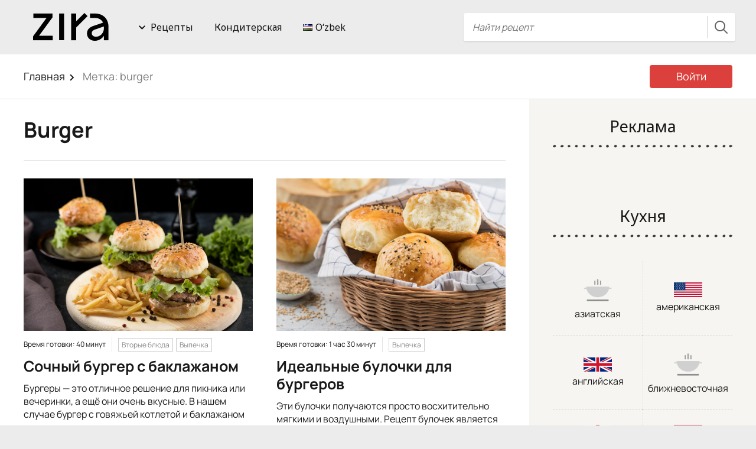

--- FILE ---
content_type: text/html; charset=UTF-8
request_url: https://zira.uz/ru/t/burger/
body_size: 20690
content:

<!DOCTYPE html>
<html lang="ru-RU" prefix="og: http://ogp.me/ns# fb: http://ogp.me/ns/fb#">
<head>
  <meta charset="UTF-8">
  <meta name="viewport" content="width=device-width, initial-scale=1">
  <meta http-equiv="X-UA-Compatible" content="IE=edge">
  <link rel="profile" href="https://gmpg.org/xfn/11">
  <link rel="pingback" href="https://zira.uz/xmlrpc.php">
  <link rel="shortcut icon" href="https://zira.uz/zira-new-lable-64.ico" />
  <link rel="apple-touch-icon" href="https://zira.uz/zira-new-lable-512.png">
    <title>burger &#8212; Zira.uz</title>
<meta name='robots' content='max-image-preview:large' />
<link rel='dns-prefetch' href='//www.googletagmanager.com' />
<link rel='dns-prefetch' href='//fonts.googleapis.com' />
<link href='https://fonts.gstatic.com' crossorigin rel='preconnect' />
<link rel="alternate" type="application/rss+xml" title="Zira.uz &raquo; Лента" href="https://zira.uz/ru/feed/" />
<link rel="alternate" type="application/rss+xml" title="Zira.uz &raquo; Лента комментариев" href="https://zira.uz/ru/comments/feed/" />
<link rel="alternate" type="application/rss+xml" title="Zira.uz &raquo; Лента метки burger" href="https://zira.uz/ru/t/burger/feed/" />
<style id='wp-img-auto-sizes-contain-inline-css' type='text/css'>
img:is([sizes=auto i],[sizes^="auto," i]){contain-intrinsic-size:3000px 1500px}
/*# sourceURL=wp-img-auto-sizes-contain-inline-css */
</style>
<link rel='stylesheet' id='osetin-style-css' href='https://zira.uz/wp-content/themes/food-blog-by-osetin/style.css?ver=5.3a.1' type='text/css' media='all' />
<link rel='stylesheet' id='dashicons-css' href='https://zira.uz/wp-includes/css/dashicons.min.css?ver=6.9' type='text/css' media='all' />
<link rel='stylesheet' id='post-views-counter-frontend-css' href='https://zira.uz/wp-content/plugins/post-views-counter/css/frontend.min.css?ver=1.6.0' type='text/css' media='all' />
<style id='wp-emoji-styles-inline-css' type='text/css'>

	img.wp-smiley, img.emoji {
		display: inline !important;
		border: none !important;
		box-shadow: none !important;
		height: 1em !important;
		width: 1em !important;
		margin: 0 0.07em !important;
		vertical-align: -0.1em !important;
		background: none !important;
		padding: 0 !important;
	}
/*# sourceURL=wp-emoji-styles-inline-css */
</style>
<link rel='stylesheet' id='wp-block-library-css' href='https://zira.uz/wp-includes/css/dist/block-library/style.min.css?ver=6.9' type='text/css' media='all' />
<style id='global-styles-inline-css' type='text/css'>
:root{--wp--preset--aspect-ratio--square: 1;--wp--preset--aspect-ratio--4-3: 4/3;--wp--preset--aspect-ratio--3-4: 3/4;--wp--preset--aspect-ratio--3-2: 3/2;--wp--preset--aspect-ratio--2-3: 2/3;--wp--preset--aspect-ratio--16-9: 16/9;--wp--preset--aspect-ratio--9-16: 9/16;--wp--preset--color--black: #000000;--wp--preset--color--cyan-bluish-gray: #abb8c3;--wp--preset--color--white: #ffffff;--wp--preset--color--pale-pink: #f78da7;--wp--preset--color--vivid-red: #cf2e2e;--wp--preset--color--luminous-vivid-orange: #ff6900;--wp--preset--color--luminous-vivid-amber: #fcb900;--wp--preset--color--light-green-cyan: #7bdcb5;--wp--preset--color--vivid-green-cyan: #00d084;--wp--preset--color--pale-cyan-blue: #8ed1fc;--wp--preset--color--vivid-cyan-blue: #0693e3;--wp--preset--color--vivid-purple: #9b51e0;--wp--preset--gradient--vivid-cyan-blue-to-vivid-purple: linear-gradient(135deg,rgb(6,147,227) 0%,rgb(155,81,224) 100%);--wp--preset--gradient--light-green-cyan-to-vivid-green-cyan: linear-gradient(135deg,rgb(122,220,180) 0%,rgb(0,208,130) 100%);--wp--preset--gradient--luminous-vivid-amber-to-luminous-vivid-orange: linear-gradient(135deg,rgb(252,185,0) 0%,rgb(255,105,0) 100%);--wp--preset--gradient--luminous-vivid-orange-to-vivid-red: linear-gradient(135deg,rgb(255,105,0) 0%,rgb(207,46,46) 100%);--wp--preset--gradient--very-light-gray-to-cyan-bluish-gray: linear-gradient(135deg,rgb(238,238,238) 0%,rgb(169,184,195) 100%);--wp--preset--gradient--cool-to-warm-spectrum: linear-gradient(135deg,rgb(74,234,220) 0%,rgb(151,120,209) 20%,rgb(207,42,186) 40%,rgb(238,44,130) 60%,rgb(251,105,98) 80%,rgb(254,248,76) 100%);--wp--preset--gradient--blush-light-purple: linear-gradient(135deg,rgb(255,206,236) 0%,rgb(152,150,240) 100%);--wp--preset--gradient--blush-bordeaux: linear-gradient(135deg,rgb(254,205,165) 0%,rgb(254,45,45) 50%,rgb(107,0,62) 100%);--wp--preset--gradient--luminous-dusk: linear-gradient(135deg,rgb(255,203,112) 0%,rgb(199,81,192) 50%,rgb(65,88,208) 100%);--wp--preset--gradient--pale-ocean: linear-gradient(135deg,rgb(255,245,203) 0%,rgb(182,227,212) 50%,rgb(51,167,181) 100%);--wp--preset--gradient--electric-grass: linear-gradient(135deg,rgb(202,248,128) 0%,rgb(113,206,126) 100%);--wp--preset--gradient--midnight: linear-gradient(135deg,rgb(2,3,129) 0%,rgb(40,116,252) 100%);--wp--preset--font-size--small: 13px;--wp--preset--font-size--medium: 20px;--wp--preset--font-size--large: 36px;--wp--preset--font-size--x-large: 42px;--wp--preset--font-family--manrope: Manrope;--wp--preset--spacing--20: 0.44rem;--wp--preset--spacing--30: 0.67rem;--wp--preset--spacing--40: 1rem;--wp--preset--spacing--50: 1.5rem;--wp--preset--spacing--60: 2.25rem;--wp--preset--spacing--70: 3.38rem;--wp--preset--spacing--80: 5.06rem;--wp--preset--shadow--natural: 6px 6px 9px rgba(0, 0, 0, 0.2);--wp--preset--shadow--deep: 12px 12px 50px rgba(0, 0, 0, 0.4);--wp--preset--shadow--sharp: 6px 6px 0px rgba(0, 0, 0, 0.2);--wp--preset--shadow--outlined: 6px 6px 0px -3px rgb(255, 255, 255), 6px 6px rgb(0, 0, 0);--wp--preset--shadow--crisp: 6px 6px 0px rgb(0, 0, 0);}:where(.is-layout-flex){gap: 0.5em;}:where(.is-layout-grid){gap: 0.5em;}body .is-layout-flex{display: flex;}.is-layout-flex{flex-wrap: wrap;align-items: center;}.is-layout-flex > :is(*, div){margin: 0;}body .is-layout-grid{display: grid;}.is-layout-grid > :is(*, div){margin: 0;}:where(.wp-block-columns.is-layout-flex){gap: 2em;}:where(.wp-block-columns.is-layout-grid){gap: 2em;}:where(.wp-block-post-template.is-layout-flex){gap: 1.25em;}:where(.wp-block-post-template.is-layout-grid){gap: 1.25em;}.has-black-color{color: var(--wp--preset--color--black) !important;}.has-cyan-bluish-gray-color{color: var(--wp--preset--color--cyan-bluish-gray) !important;}.has-white-color{color: var(--wp--preset--color--white) !important;}.has-pale-pink-color{color: var(--wp--preset--color--pale-pink) !important;}.has-vivid-red-color{color: var(--wp--preset--color--vivid-red) !important;}.has-luminous-vivid-orange-color{color: var(--wp--preset--color--luminous-vivid-orange) !important;}.has-luminous-vivid-amber-color{color: var(--wp--preset--color--luminous-vivid-amber) !important;}.has-light-green-cyan-color{color: var(--wp--preset--color--light-green-cyan) !important;}.has-vivid-green-cyan-color{color: var(--wp--preset--color--vivid-green-cyan) !important;}.has-pale-cyan-blue-color{color: var(--wp--preset--color--pale-cyan-blue) !important;}.has-vivid-cyan-blue-color{color: var(--wp--preset--color--vivid-cyan-blue) !important;}.has-vivid-purple-color{color: var(--wp--preset--color--vivid-purple) !important;}.has-black-background-color{background-color: var(--wp--preset--color--black) !important;}.has-cyan-bluish-gray-background-color{background-color: var(--wp--preset--color--cyan-bluish-gray) !important;}.has-white-background-color{background-color: var(--wp--preset--color--white) !important;}.has-pale-pink-background-color{background-color: var(--wp--preset--color--pale-pink) !important;}.has-vivid-red-background-color{background-color: var(--wp--preset--color--vivid-red) !important;}.has-luminous-vivid-orange-background-color{background-color: var(--wp--preset--color--luminous-vivid-orange) !important;}.has-luminous-vivid-amber-background-color{background-color: var(--wp--preset--color--luminous-vivid-amber) !important;}.has-light-green-cyan-background-color{background-color: var(--wp--preset--color--light-green-cyan) !important;}.has-vivid-green-cyan-background-color{background-color: var(--wp--preset--color--vivid-green-cyan) !important;}.has-pale-cyan-blue-background-color{background-color: var(--wp--preset--color--pale-cyan-blue) !important;}.has-vivid-cyan-blue-background-color{background-color: var(--wp--preset--color--vivid-cyan-blue) !important;}.has-vivid-purple-background-color{background-color: var(--wp--preset--color--vivid-purple) !important;}.has-black-border-color{border-color: var(--wp--preset--color--black) !important;}.has-cyan-bluish-gray-border-color{border-color: var(--wp--preset--color--cyan-bluish-gray) !important;}.has-white-border-color{border-color: var(--wp--preset--color--white) !important;}.has-pale-pink-border-color{border-color: var(--wp--preset--color--pale-pink) !important;}.has-vivid-red-border-color{border-color: var(--wp--preset--color--vivid-red) !important;}.has-luminous-vivid-orange-border-color{border-color: var(--wp--preset--color--luminous-vivid-orange) !important;}.has-luminous-vivid-amber-border-color{border-color: var(--wp--preset--color--luminous-vivid-amber) !important;}.has-light-green-cyan-border-color{border-color: var(--wp--preset--color--light-green-cyan) !important;}.has-vivid-green-cyan-border-color{border-color: var(--wp--preset--color--vivid-green-cyan) !important;}.has-pale-cyan-blue-border-color{border-color: var(--wp--preset--color--pale-cyan-blue) !important;}.has-vivid-cyan-blue-border-color{border-color: var(--wp--preset--color--vivid-cyan-blue) !important;}.has-vivid-purple-border-color{border-color: var(--wp--preset--color--vivid-purple) !important;}.has-vivid-cyan-blue-to-vivid-purple-gradient-background{background: var(--wp--preset--gradient--vivid-cyan-blue-to-vivid-purple) !important;}.has-light-green-cyan-to-vivid-green-cyan-gradient-background{background: var(--wp--preset--gradient--light-green-cyan-to-vivid-green-cyan) !important;}.has-luminous-vivid-amber-to-luminous-vivid-orange-gradient-background{background: var(--wp--preset--gradient--luminous-vivid-amber-to-luminous-vivid-orange) !important;}.has-luminous-vivid-orange-to-vivid-red-gradient-background{background: var(--wp--preset--gradient--luminous-vivid-orange-to-vivid-red) !important;}.has-very-light-gray-to-cyan-bluish-gray-gradient-background{background: var(--wp--preset--gradient--very-light-gray-to-cyan-bluish-gray) !important;}.has-cool-to-warm-spectrum-gradient-background{background: var(--wp--preset--gradient--cool-to-warm-spectrum) !important;}.has-blush-light-purple-gradient-background{background: var(--wp--preset--gradient--blush-light-purple) !important;}.has-blush-bordeaux-gradient-background{background: var(--wp--preset--gradient--blush-bordeaux) !important;}.has-luminous-dusk-gradient-background{background: var(--wp--preset--gradient--luminous-dusk) !important;}.has-pale-ocean-gradient-background{background: var(--wp--preset--gradient--pale-ocean) !important;}.has-electric-grass-gradient-background{background: var(--wp--preset--gradient--electric-grass) !important;}.has-midnight-gradient-background{background: var(--wp--preset--gradient--midnight) !important;}.has-small-font-size{font-size: var(--wp--preset--font-size--small) !important;}.has-medium-font-size{font-size: var(--wp--preset--font-size--medium) !important;}.has-large-font-size{font-size: var(--wp--preset--font-size--large) !important;}.has-x-large-font-size{font-size: var(--wp--preset--font-size--x-large) !important;}.has-manrope-font-family{font-family: var(--wp--preset--font-family--manrope) !important;}
/*# sourceURL=global-styles-inline-css */
</style>

<style id='classic-theme-styles-inline-css' type='text/css'>
/*! This file is auto-generated */
.wp-block-button__link{color:#fff;background-color:#32373c;border-radius:9999px;box-shadow:none;text-decoration:none;padding:calc(.667em + 2px) calc(1.333em + 2px);font-size:1.125em}.wp-block-file__button{background:#32373c;color:#fff;text-decoration:none}
/*# sourceURL=/wp-includes/css/classic-themes.min.css */
</style>
<link rel='stylesheet' id='contact-form-7-css' href='https://zira.uz/wp-content/plugins/contact-form-7/includes/css/styles.css?ver=6.1.4' type='text/css' media='all' />
<link rel='stylesheet' id='RMFtooltip-css-css' href='https://zira.uz/wp-content/plugins/responsive-mobile-friendly-tooltip/responsive-tooltip.css?ver=6.9' type='text/css' media='all' />
<link rel='stylesheet' id='osetin-google-font-css' href='//fonts.googleapis.com/css?family=Noto+Sans%3A400%2C400i%2C700%2C700i&#038;subset=cyrillic&#038;ver=1.2' type='text/css' media='all' />
<link rel='stylesheet' id='owl-carousel-css' href='https://zira.uz/wp-content/themes/food-blog-by-osetin/assets/css/owl.carousel.css?ver=6.9' type='text/css' media='all' />
<link rel='stylesheet' id='freezeframe-css' href='https://zira.uz/wp-content/themes/food-blog-by-osetin/assets/css/freezeframe_styles.min.css?ver=6.9' type='text/css' media='all' />
<link rel='stylesheet' id='gifplayer-css' href='https://zira.uz/wp-content/themes/food-blog-by-osetin/assets/css/gifplayer.css?ver=6.9' type='text/css' media='all' />
<link rel='stylesheet' id='osetin-main-css' href='https://zira.uz/wp-content/uploads/wp-less-cache/osetin-main.css?ver=1765795580' type='text/css' media='all' />
<script type="text/javascript" src="https://zira.uz/wp-includes/js/jquery/jquery.min.js?ver=3.7.1" id="jquery-core-js"></script>
<script type="text/javascript" src="https://zira.uz/wp-includes/js/jquery/jquery-migrate.min.js?ver=3.4.1" id="jquery-migrate-js"></script>

<!-- Google tag (gtag.js) snippet added by Site Kit -->
<!-- Google Analytics snippet added by Site Kit -->
<script type="text/javascript" src="https://www.googletagmanager.com/gtag/js?id=G-WZFTNDFPVR" id="google_gtagjs-js" async></script>
<script type="text/javascript" id="google_gtagjs-js-after">
/* <![CDATA[ */
window.dataLayer = window.dataLayer || [];function gtag(){dataLayer.push(arguments);}
gtag("set","linker",{"domains":["zira.uz"]});
gtag("js", new Date());
gtag("set", "developer_id.dZTNiMT", true);
gtag("config", "G-WZFTNDFPVR");
//# sourceURL=google_gtagjs-js-after
/* ]]> */
</script>
<link rel="https://api.w.org/" href="https://zira.uz/wp-json/" /><link rel="alternate" title="JSON" type="application/json" href="https://zira.uz/wp-json/wp/v2/tags/17891" /><meta name="generator" content="WordPress 6.9" />
<meta name="generator" content="Site Kit by Google 1.168.0" /><meta property="fb:pages" content="365895820472814" /><script type="text/javascript">var ajaxurl = "https://zira.uz/wp-admin/admin-ajax.php"</script>
<!-- Meta Pixel Code -->
<script type='text/javascript'>
!function(f,b,e,v,n,t,s){if(f.fbq)return;n=f.fbq=function(){n.callMethod?
n.callMethod.apply(n,arguments):n.queue.push(arguments)};if(!f._fbq)f._fbq=n;
n.push=n;n.loaded=!0;n.version='2.0';n.queue=[];t=b.createElement(e);t.async=!0;
t.src=v;s=b.getElementsByTagName(e)[0];s.parentNode.insertBefore(t,s)}(window,
document,'script','https://connect.facebook.net/en_US/fbevents.js');
</script>
<!-- End Meta Pixel Code -->
<script type='text/javascript'>var url = window.location.origin + '?ob=open-bridge';
            fbq('set', 'openbridge', '867584440433460', url);
fbq('init', '867584440433460', {}, {
    "agent": "wordpress-6.9-4.1.5"
})</script><script type='text/javascript'>
    fbq('track', 'PageView', []);
  </script><style type="text/css">.recentcomments a{display:inline !important;padding:0 !important;margin:0 !important;}</style>      <meta name="onesignal" content="wordpress-plugin"/>
            <script>

      window.OneSignalDeferred = window.OneSignalDeferred || [];

      OneSignalDeferred.push(function(OneSignal) {
        var oneSignal_options = {};
        window._oneSignalInitOptions = oneSignal_options;

        oneSignal_options['serviceWorkerParam'] = { scope: '/' };
oneSignal_options['serviceWorkerPath'] = 'OneSignalSDKWorker.js.php';

        OneSignal.Notifications.setDefaultUrl("https://zira.uz");

        oneSignal_options['wordpress'] = true;
oneSignal_options['appId'] = '635ace72-3bee-4ed1-a743-111fb45fdaac';
oneSignal_options['allowLocalhostAsSecureOrigin'] = true;
oneSignal_options['welcomeNotification'] = { };
oneSignal_options['welcomeNotification']['title'] = "Подписаться на уведомления";
oneSignal_options['welcomeNotification']['message'] = "Спасибо за подписку";
oneSignal_options['path'] = "https://zira.uz/wp-content/plugins/onesignal-free-web-push-notifications/sdk_files/";
oneSignal_options['safari_web_id'] = "web.onesignal.auto.26339961-08fd-44e5-8197-7ce61bb1927b";
oneSignal_options['persistNotification'] = true;
oneSignal_options['promptOptions'] = { };
oneSignal_options['promptOptions']['actionMessage'] = "Хотите получать уведомления?";
oneSignal_options['promptOptions']['exampleNotificationMessageMobile'] = "Уведомления будут приходить в браузер.";
oneSignal_options['promptOptions']['exampleNotificationCaption'] = "Вы можете отписаться в любое время";
oneSignal_options['promptOptions']['acceptButtonText'] = "Продолжить";
oneSignal_options['promptOptions']['cancelButtonText'] = "Нет, спасибо";
oneSignal_options['promptOptions']['siteName'] = "https://zira.uz";
oneSignal_options['promptOptions']['autoAcceptTitle'] = "Подписаться";
oneSignal_options['notifyButton'] = { };
oneSignal_options['notifyButton']['enable'] = true;
oneSignal_options['notifyButton']['position'] = 'bottom-left';
oneSignal_options['notifyButton']['theme'] = 'inverse';
oneSignal_options['notifyButton']['size'] = 'large';
oneSignal_options['notifyButton']['showCredit'] = false;
oneSignal_options['notifyButton']['text'] = {};
oneSignal_options['notifyButton']['text']['tip.state.unsubscribed'] = 'Подписаться на уведомления';
oneSignal_options['notifyButton']['text']['tip.state.subscribed'] = 'Вы подписаны на уведомления';
oneSignal_options['notifyButton']['text']['tip.state.blocked'] = 'Вы заблокировали уведомления';
oneSignal_options['notifyButton']['text']['message.action.subscribed'] = 'Спасибо за подписку!';
oneSignal_options['notifyButton']['text']['message.action.resubscribed'] = 'Вы подписаны на уведомления';
oneSignal_options['notifyButton']['text']['message.action.unsubscribed'] = 'Вы больше не будете получать уведомления';
oneSignal_options['notifyButton']['text']['dialog.main.title'] = 'Управление подпиской';
oneSignal_options['notifyButton']['text']['dialog.main.button.subscribe'] = 'Подписаться';
oneSignal_options['notifyButton']['text']['dialog.main.button.unsubscribe'] = 'Отписаться';
oneSignal_options['notifyButton']['text']['dialog.blocked.title'] = 'Разблокировать уведомления';
              OneSignal.init(window._oneSignalInitOptions);
                    });

      function documentInitOneSignal() {
        var oneSignal_elements = document.getElementsByClassName("OneSignal-prompt");

        var oneSignalLinkClickHandler = function(event) { OneSignal.Notifications.requestPermission(); event.preventDefault(); };        for(var i = 0; i < oneSignal_elements.length; i++)
          oneSignal_elements[i].addEventListener('click', oneSignalLinkClickHandler, false);
      }

      if (document.readyState === 'complete') {
           documentInitOneSignal();
      }
      else {
           window.addEventListener("load", function(event){
               documentInitOneSignal();
          });
      }
    </script>
<style type="text/css">.blue-message {
background: none repeat scroll 0 0 #3399ff;
color: #ffffff;
text-shadow: none;
font-size: 14px;
line-height: 24px;
padding: 10px;
}.green-message {
background: none repeat scroll 0 0 #8cc14c;
color: #ffffff;
text-shadow: none;
font-size: 14px;
line-height: 24px;
padding: 10px;
}.orange-message {
background: none repeat scroll 0 0 #faa732;
color: #ffffff;
text-shadow: none;
font-size: 14px;
line-height: 24px;
padding: 10px;
}.red-message {
background: none repeat scroll 0 0 #da4d31;
color: #ffffff;
text-shadow: none;
font-size: 14px;
line-height: 24px;
padding: 10px;
}.grey-message {
background: none repeat scroll 0 0 #53555c;
color: #ffffff;
text-shadow: none;
font-size: 14px;
line-height: 24px;
padding: 10px;
}.left-block {
background: none repeat scroll 0 0px, radial-gradient(ellipse at center center, #ffffff 0%, #f2f2f2 100%) repeat scroll 0 0 rgba(0, 0, 0, 0);
color: #8b8e97;
padding: 10px;
margin: 10px;
float: left;
}.right-block {
background: none repeat scroll 0 0px, radial-gradient(ellipse at center center, #ffffff 0%, #f2f2f2 100%) repeat scroll 0 0 rgba(0, 0, 0, 0);
color: #8b8e97;
padding: 10px;
margin: 10px;
float: right;
}.blockquotes {
background: none;
border-left: 5px solid #f1f1f1;
color: #8B8E97;
font-size: 14px;
font-style: italic;
line-height: 22px;
padding-left: 15px;
padding: 10px;
width: 60%;
float: left;
}</style><link rel="icon" href="https://zira.uz/wp-content/uploads/2024/05/zira.uz-fovi-black.png" sizes="32x32" />
<link rel="icon" href="https://zira.uz/wp-content/uploads/2024/05/zira.uz-fovi-black.png" sizes="192x192" />
<link rel="apple-touch-icon" href="https://zira.uz/wp-content/uploads/2024/05/zira.uz-fovi-black.png" />
<meta name="msapplication-TileImage" content="https://zira.uz/wp-content/uploads/2024/05/zira.uz-fovi-black.png" />
	<!-- Fonts Plugin CSS - https://fontsplugin.com/ -->
	<style>
		/* Cached: February 2, 2026 at 11:10am */
/* cyrillic-ext */
@font-face {
  font-family: 'Manrope';
  font-style: normal;
  font-weight: 200;
  font-display: swap;
  src: url(https://fonts.gstatic.com/s/manrope/v20/xn7gYHE41ni1AdIRggqxSuXd.woff2) format('woff2');
  unicode-range: U+0460-052F, U+1C80-1C8A, U+20B4, U+2DE0-2DFF, U+A640-A69F, U+FE2E-FE2F;
}
/* cyrillic */
@font-face {
  font-family: 'Manrope';
  font-style: normal;
  font-weight: 200;
  font-display: swap;
  src: url(https://fonts.gstatic.com/s/manrope/v20/xn7gYHE41ni1AdIRggOxSuXd.woff2) format('woff2');
  unicode-range: U+0301, U+0400-045F, U+0490-0491, U+04B0-04B1, U+2116;
}
/* greek */
@font-face {
  font-family: 'Manrope';
  font-style: normal;
  font-weight: 200;
  font-display: swap;
  src: url(https://fonts.gstatic.com/s/manrope/v20/xn7gYHE41ni1AdIRggSxSuXd.woff2) format('woff2');
  unicode-range: U+0370-0377, U+037A-037F, U+0384-038A, U+038C, U+038E-03A1, U+03A3-03FF;
}
/* vietnamese */
@font-face {
  font-family: 'Manrope';
  font-style: normal;
  font-weight: 200;
  font-display: swap;
  src: url(https://fonts.gstatic.com/s/manrope/v20/xn7gYHE41ni1AdIRggixSuXd.woff2) format('woff2');
  unicode-range: U+0102-0103, U+0110-0111, U+0128-0129, U+0168-0169, U+01A0-01A1, U+01AF-01B0, U+0300-0301, U+0303-0304, U+0308-0309, U+0323, U+0329, U+1EA0-1EF9, U+20AB;
}
/* latin-ext */
@font-face {
  font-family: 'Manrope';
  font-style: normal;
  font-weight: 200;
  font-display: swap;
  src: url(https://fonts.gstatic.com/s/manrope/v20/xn7gYHE41ni1AdIRggmxSuXd.woff2) format('woff2');
  unicode-range: U+0100-02BA, U+02BD-02C5, U+02C7-02CC, U+02CE-02D7, U+02DD-02FF, U+0304, U+0308, U+0329, U+1D00-1DBF, U+1E00-1E9F, U+1EF2-1EFF, U+2020, U+20A0-20AB, U+20AD-20C0, U+2113, U+2C60-2C7F, U+A720-A7FF;
}
/* latin */
@font-face {
  font-family: 'Manrope';
  font-style: normal;
  font-weight: 200;
  font-display: swap;
  src: url(https://fonts.gstatic.com/s/manrope/v20/xn7gYHE41ni1AdIRggexSg.woff2) format('woff2');
  unicode-range: U+0000-00FF, U+0131, U+0152-0153, U+02BB-02BC, U+02C6, U+02DA, U+02DC, U+0304, U+0308, U+0329, U+2000-206F, U+20AC, U+2122, U+2191, U+2193, U+2212, U+2215, U+FEFF, U+FFFD;
}
/* cyrillic-ext */
@font-face {
  font-family: 'Manrope';
  font-style: normal;
  font-weight: 300;
  font-display: swap;
  src: url(https://fonts.gstatic.com/s/manrope/v20/xn7gYHE41ni1AdIRggqxSuXd.woff2) format('woff2');
  unicode-range: U+0460-052F, U+1C80-1C8A, U+20B4, U+2DE0-2DFF, U+A640-A69F, U+FE2E-FE2F;
}
/* cyrillic */
@font-face {
  font-family: 'Manrope';
  font-style: normal;
  font-weight: 300;
  font-display: swap;
  src: url(https://fonts.gstatic.com/s/manrope/v20/xn7gYHE41ni1AdIRggOxSuXd.woff2) format('woff2');
  unicode-range: U+0301, U+0400-045F, U+0490-0491, U+04B0-04B1, U+2116;
}
/* greek */
@font-face {
  font-family: 'Manrope';
  font-style: normal;
  font-weight: 300;
  font-display: swap;
  src: url(https://fonts.gstatic.com/s/manrope/v20/xn7gYHE41ni1AdIRggSxSuXd.woff2) format('woff2');
  unicode-range: U+0370-0377, U+037A-037F, U+0384-038A, U+038C, U+038E-03A1, U+03A3-03FF;
}
/* vietnamese */
@font-face {
  font-family: 'Manrope';
  font-style: normal;
  font-weight: 300;
  font-display: swap;
  src: url(https://fonts.gstatic.com/s/manrope/v20/xn7gYHE41ni1AdIRggixSuXd.woff2) format('woff2');
  unicode-range: U+0102-0103, U+0110-0111, U+0128-0129, U+0168-0169, U+01A0-01A1, U+01AF-01B0, U+0300-0301, U+0303-0304, U+0308-0309, U+0323, U+0329, U+1EA0-1EF9, U+20AB;
}
/* latin-ext */
@font-face {
  font-family: 'Manrope';
  font-style: normal;
  font-weight: 300;
  font-display: swap;
  src: url(https://fonts.gstatic.com/s/manrope/v20/xn7gYHE41ni1AdIRggmxSuXd.woff2) format('woff2');
  unicode-range: U+0100-02BA, U+02BD-02C5, U+02C7-02CC, U+02CE-02D7, U+02DD-02FF, U+0304, U+0308, U+0329, U+1D00-1DBF, U+1E00-1E9F, U+1EF2-1EFF, U+2020, U+20A0-20AB, U+20AD-20C0, U+2113, U+2C60-2C7F, U+A720-A7FF;
}
/* latin */
@font-face {
  font-family: 'Manrope';
  font-style: normal;
  font-weight: 300;
  font-display: swap;
  src: url(https://fonts.gstatic.com/s/manrope/v20/xn7gYHE41ni1AdIRggexSg.woff2) format('woff2');
  unicode-range: U+0000-00FF, U+0131, U+0152-0153, U+02BB-02BC, U+02C6, U+02DA, U+02DC, U+0304, U+0308, U+0329, U+2000-206F, U+20AC, U+2122, U+2191, U+2193, U+2212, U+2215, U+FEFF, U+FFFD;
}
/* cyrillic-ext */
@font-face {
  font-family: 'Manrope';
  font-style: normal;
  font-weight: 400;
  font-display: swap;
  src: url(https://fonts.gstatic.com/s/manrope/v20/xn7gYHE41ni1AdIRggqxSuXd.woff2) format('woff2');
  unicode-range: U+0460-052F, U+1C80-1C8A, U+20B4, U+2DE0-2DFF, U+A640-A69F, U+FE2E-FE2F;
}
/* cyrillic */
@font-face {
  font-family: 'Manrope';
  font-style: normal;
  font-weight: 400;
  font-display: swap;
  src: url(https://fonts.gstatic.com/s/manrope/v20/xn7gYHE41ni1AdIRggOxSuXd.woff2) format('woff2');
  unicode-range: U+0301, U+0400-045F, U+0490-0491, U+04B0-04B1, U+2116;
}
/* greek */
@font-face {
  font-family: 'Manrope';
  font-style: normal;
  font-weight: 400;
  font-display: swap;
  src: url(https://fonts.gstatic.com/s/manrope/v20/xn7gYHE41ni1AdIRggSxSuXd.woff2) format('woff2');
  unicode-range: U+0370-0377, U+037A-037F, U+0384-038A, U+038C, U+038E-03A1, U+03A3-03FF;
}
/* vietnamese */
@font-face {
  font-family: 'Manrope';
  font-style: normal;
  font-weight: 400;
  font-display: swap;
  src: url(https://fonts.gstatic.com/s/manrope/v20/xn7gYHE41ni1AdIRggixSuXd.woff2) format('woff2');
  unicode-range: U+0102-0103, U+0110-0111, U+0128-0129, U+0168-0169, U+01A0-01A1, U+01AF-01B0, U+0300-0301, U+0303-0304, U+0308-0309, U+0323, U+0329, U+1EA0-1EF9, U+20AB;
}
/* latin-ext */
@font-face {
  font-family: 'Manrope';
  font-style: normal;
  font-weight: 400;
  font-display: swap;
  src: url(https://fonts.gstatic.com/s/manrope/v20/xn7gYHE41ni1AdIRggmxSuXd.woff2) format('woff2');
  unicode-range: U+0100-02BA, U+02BD-02C5, U+02C7-02CC, U+02CE-02D7, U+02DD-02FF, U+0304, U+0308, U+0329, U+1D00-1DBF, U+1E00-1E9F, U+1EF2-1EFF, U+2020, U+20A0-20AB, U+20AD-20C0, U+2113, U+2C60-2C7F, U+A720-A7FF;
}
/* latin */
@font-face {
  font-family: 'Manrope';
  font-style: normal;
  font-weight: 400;
  font-display: swap;
  src: url(https://fonts.gstatic.com/s/manrope/v20/xn7gYHE41ni1AdIRggexSg.woff2) format('woff2');
  unicode-range: U+0000-00FF, U+0131, U+0152-0153, U+02BB-02BC, U+02C6, U+02DA, U+02DC, U+0304, U+0308, U+0329, U+2000-206F, U+20AC, U+2122, U+2191, U+2193, U+2212, U+2215, U+FEFF, U+FFFD;
}
/* cyrillic-ext */
@font-face {
  font-family: 'Manrope';
  font-style: normal;
  font-weight: 500;
  font-display: swap;
  src: url(https://fonts.gstatic.com/s/manrope/v20/xn7gYHE41ni1AdIRggqxSuXd.woff2) format('woff2');
  unicode-range: U+0460-052F, U+1C80-1C8A, U+20B4, U+2DE0-2DFF, U+A640-A69F, U+FE2E-FE2F;
}
/* cyrillic */
@font-face {
  font-family: 'Manrope';
  font-style: normal;
  font-weight: 500;
  font-display: swap;
  src: url(https://fonts.gstatic.com/s/manrope/v20/xn7gYHE41ni1AdIRggOxSuXd.woff2) format('woff2');
  unicode-range: U+0301, U+0400-045F, U+0490-0491, U+04B0-04B1, U+2116;
}
/* greek */
@font-face {
  font-family: 'Manrope';
  font-style: normal;
  font-weight: 500;
  font-display: swap;
  src: url(https://fonts.gstatic.com/s/manrope/v20/xn7gYHE41ni1AdIRggSxSuXd.woff2) format('woff2');
  unicode-range: U+0370-0377, U+037A-037F, U+0384-038A, U+038C, U+038E-03A1, U+03A3-03FF;
}
/* vietnamese */
@font-face {
  font-family: 'Manrope';
  font-style: normal;
  font-weight: 500;
  font-display: swap;
  src: url(https://fonts.gstatic.com/s/manrope/v20/xn7gYHE41ni1AdIRggixSuXd.woff2) format('woff2');
  unicode-range: U+0102-0103, U+0110-0111, U+0128-0129, U+0168-0169, U+01A0-01A1, U+01AF-01B0, U+0300-0301, U+0303-0304, U+0308-0309, U+0323, U+0329, U+1EA0-1EF9, U+20AB;
}
/* latin-ext */
@font-face {
  font-family: 'Manrope';
  font-style: normal;
  font-weight: 500;
  font-display: swap;
  src: url(https://fonts.gstatic.com/s/manrope/v20/xn7gYHE41ni1AdIRggmxSuXd.woff2) format('woff2');
  unicode-range: U+0100-02BA, U+02BD-02C5, U+02C7-02CC, U+02CE-02D7, U+02DD-02FF, U+0304, U+0308, U+0329, U+1D00-1DBF, U+1E00-1E9F, U+1EF2-1EFF, U+2020, U+20A0-20AB, U+20AD-20C0, U+2113, U+2C60-2C7F, U+A720-A7FF;
}
/* latin */
@font-face {
  font-family: 'Manrope';
  font-style: normal;
  font-weight: 500;
  font-display: swap;
  src: url(https://fonts.gstatic.com/s/manrope/v20/xn7gYHE41ni1AdIRggexSg.woff2) format('woff2');
  unicode-range: U+0000-00FF, U+0131, U+0152-0153, U+02BB-02BC, U+02C6, U+02DA, U+02DC, U+0304, U+0308, U+0329, U+2000-206F, U+20AC, U+2122, U+2191, U+2193, U+2212, U+2215, U+FEFF, U+FFFD;
}
/* cyrillic-ext */
@font-face {
  font-family: 'Manrope';
  font-style: normal;
  font-weight: 600;
  font-display: swap;
  src: url(https://fonts.gstatic.com/s/manrope/v20/xn7gYHE41ni1AdIRggqxSuXd.woff2) format('woff2');
  unicode-range: U+0460-052F, U+1C80-1C8A, U+20B4, U+2DE0-2DFF, U+A640-A69F, U+FE2E-FE2F;
}
/* cyrillic */
@font-face {
  font-family: 'Manrope';
  font-style: normal;
  font-weight: 600;
  font-display: swap;
  src: url(https://fonts.gstatic.com/s/manrope/v20/xn7gYHE41ni1AdIRggOxSuXd.woff2) format('woff2');
  unicode-range: U+0301, U+0400-045F, U+0490-0491, U+04B0-04B1, U+2116;
}
/* greek */
@font-face {
  font-family: 'Manrope';
  font-style: normal;
  font-weight: 600;
  font-display: swap;
  src: url(https://fonts.gstatic.com/s/manrope/v20/xn7gYHE41ni1AdIRggSxSuXd.woff2) format('woff2');
  unicode-range: U+0370-0377, U+037A-037F, U+0384-038A, U+038C, U+038E-03A1, U+03A3-03FF;
}
/* vietnamese */
@font-face {
  font-family: 'Manrope';
  font-style: normal;
  font-weight: 600;
  font-display: swap;
  src: url(https://fonts.gstatic.com/s/manrope/v20/xn7gYHE41ni1AdIRggixSuXd.woff2) format('woff2');
  unicode-range: U+0102-0103, U+0110-0111, U+0128-0129, U+0168-0169, U+01A0-01A1, U+01AF-01B0, U+0300-0301, U+0303-0304, U+0308-0309, U+0323, U+0329, U+1EA0-1EF9, U+20AB;
}
/* latin-ext */
@font-face {
  font-family: 'Manrope';
  font-style: normal;
  font-weight: 600;
  font-display: swap;
  src: url(https://fonts.gstatic.com/s/manrope/v20/xn7gYHE41ni1AdIRggmxSuXd.woff2) format('woff2');
  unicode-range: U+0100-02BA, U+02BD-02C5, U+02C7-02CC, U+02CE-02D7, U+02DD-02FF, U+0304, U+0308, U+0329, U+1D00-1DBF, U+1E00-1E9F, U+1EF2-1EFF, U+2020, U+20A0-20AB, U+20AD-20C0, U+2113, U+2C60-2C7F, U+A720-A7FF;
}
/* latin */
@font-face {
  font-family: 'Manrope';
  font-style: normal;
  font-weight: 600;
  font-display: swap;
  src: url(https://fonts.gstatic.com/s/manrope/v20/xn7gYHE41ni1AdIRggexSg.woff2) format('woff2');
  unicode-range: U+0000-00FF, U+0131, U+0152-0153, U+02BB-02BC, U+02C6, U+02DA, U+02DC, U+0304, U+0308, U+0329, U+2000-206F, U+20AC, U+2122, U+2191, U+2193, U+2212, U+2215, U+FEFF, U+FFFD;
}
/* cyrillic-ext */
@font-face {
  font-family: 'Manrope';
  font-style: normal;
  font-weight: 700;
  font-display: swap;
  src: url(https://fonts.gstatic.com/s/manrope/v20/xn7gYHE41ni1AdIRggqxSuXd.woff2) format('woff2');
  unicode-range: U+0460-052F, U+1C80-1C8A, U+20B4, U+2DE0-2DFF, U+A640-A69F, U+FE2E-FE2F;
}
/* cyrillic */
@font-face {
  font-family: 'Manrope';
  font-style: normal;
  font-weight: 700;
  font-display: swap;
  src: url(https://fonts.gstatic.com/s/manrope/v20/xn7gYHE41ni1AdIRggOxSuXd.woff2) format('woff2');
  unicode-range: U+0301, U+0400-045F, U+0490-0491, U+04B0-04B1, U+2116;
}
/* greek */
@font-face {
  font-family: 'Manrope';
  font-style: normal;
  font-weight: 700;
  font-display: swap;
  src: url(https://fonts.gstatic.com/s/manrope/v20/xn7gYHE41ni1AdIRggSxSuXd.woff2) format('woff2');
  unicode-range: U+0370-0377, U+037A-037F, U+0384-038A, U+038C, U+038E-03A1, U+03A3-03FF;
}
/* vietnamese */
@font-face {
  font-family: 'Manrope';
  font-style: normal;
  font-weight: 700;
  font-display: swap;
  src: url(https://fonts.gstatic.com/s/manrope/v20/xn7gYHE41ni1AdIRggixSuXd.woff2) format('woff2');
  unicode-range: U+0102-0103, U+0110-0111, U+0128-0129, U+0168-0169, U+01A0-01A1, U+01AF-01B0, U+0300-0301, U+0303-0304, U+0308-0309, U+0323, U+0329, U+1EA0-1EF9, U+20AB;
}
/* latin-ext */
@font-face {
  font-family: 'Manrope';
  font-style: normal;
  font-weight: 700;
  font-display: swap;
  src: url(https://fonts.gstatic.com/s/manrope/v20/xn7gYHE41ni1AdIRggmxSuXd.woff2) format('woff2');
  unicode-range: U+0100-02BA, U+02BD-02C5, U+02C7-02CC, U+02CE-02D7, U+02DD-02FF, U+0304, U+0308, U+0329, U+1D00-1DBF, U+1E00-1E9F, U+1EF2-1EFF, U+2020, U+20A0-20AB, U+20AD-20C0, U+2113, U+2C60-2C7F, U+A720-A7FF;
}
/* latin */
@font-face {
  font-family: 'Manrope';
  font-style: normal;
  font-weight: 700;
  font-display: swap;
  src: url(https://fonts.gstatic.com/s/manrope/v20/xn7gYHE41ni1AdIRggexSg.woff2) format('woff2');
  unicode-range: U+0000-00FF, U+0131, U+0152-0153, U+02BB-02BC, U+02C6, U+02DA, U+02DC, U+0304, U+0308, U+0329, U+2000-206F, U+20AC, U+2122, U+2191, U+2193, U+2212, U+2215, U+FEFF, U+FFFD;
}
/* cyrillic-ext */
@font-face {
  font-family: 'Manrope';
  font-style: normal;
  font-weight: 800;
  font-display: swap;
  src: url(https://fonts.gstatic.com/s/manrope/v20/xn7gYHE41ni1AdIRggqxSuXd.woff2) format('woff2');
  unicode-range: U+0460-052F, U+1C80-1C8A, U+20B4, U+2DE0-2DFF, U+A640-A69F, U+FE2E-FE2F;
}
/* cyrillic */
@font-face {
  font-family: 'Manrope';
  font-style: normal;
  font-weight: 800;
  font-display: swap;
  src: url(https://fonts.gstatic.com/s/manrope/v20/xn7gYHE41ni1AdIRggOxSuXd.woff2) format('woff2');
  unicode-range: U+0301, U+0400-045F, U+0490-0491, U+04B0-04B1, U+2116;
}
/* greek */
@font-face {
  font-family: 'Manrope';
  font-style: normal;
  font-weight: 800;
  font-display: swap;
  src: url(https://fonts.gstatic.com/s/manrope/v20/xn7gYHE41ni1AdIRggSxSuXd.woff2) format('woff2');
  unicode-range: U+0370-0377, U+037A-037F, U+0384-038A, U+038C, U+038E-03A1, U+03A3-03FF;
}
/* vietnamese */
@font-face {
  font-family: 'Manrope';
  font-style: normal;
  font-weight: 800;
  font-display: swap;
  src: url(https://fonts.gstatic.com/s/manrope/v20/xn7gYHE41ni1AdIRggixSuXd.woff2) format('woff2');
  unicode-range: U+0102-0103, U+0110-0111, U+0128-0129, U+0168-0169, U+01A0-01A1, U+01AF-01B0, U+0300-0301, U+0303-0304, U+0308-0309, U+0323, U+0329, U+1EA0-1EF9, U+20AB;
}
/* latin-ext */
@font-face {
  font-family: 'Manrope';
  font-style: normal;
  font-weight: 800;
  font-display: swap;
  src: url(https://fonts.gstatic.com/s/manrope/v20/xn7gYHE41ni1AdIRggmxSuXd.woff2) format('woff2');
  unicode-range: U+0100-02BA, U+02BD-02C5, U+02C7-02CC, U+02CE-02D7, U+02DD-02FF, U+0304, U+0308, U+0329, U+1D00-1DBF, U+1E00-1E9F, U+1EF2-1EFF, U+2020, U+20A0-20AB, U+20AD-20C0, U+2113, U+2C60-2C7F, U+A720-A7FF;
}
/* latin */
@font-face {
  font-family: 'Manrope';
  font-style: normal;
  font-weight: 800;
  font-display: swap;
  src: url(https://fonts.gstatic.com/s/manrope/v20/xn7gYHE41ni1AdIRggexSg.woff2) format('woff2');
  unicode-range: U+0000-00FF, U+0131, U+0152-0153, U+02BB-02BC, U+02C6, U+02DA, U+02DC, U+0304, U+0308, U+0329, U+2000-206F, U+20AC, U+2122, U+2191, U+2193, U+2212, U+2215, U+FEFF, U+FFFD;
}

:root {
--font-base: Manrope;
--font-headings: Manrope;
--font-input: Manrope;
}
body, #content, .entry-content, .post-content, .page-content, .post-excerpt, .entry-summary, .entry-excerpt, .widget-area, .widget, .sidebar, #sidebar, footer, .footer, #footer, .site-footer {
font-family: "Manrope";
 }
#site-title, .site-title, #site-title a, .site-title a, .entry-title, .entry-title a, h1, h2, h3, h4, h5, h6, .widget-title, .elementor-heading-title {
font-family: "Manrope";
 }
button, .button, input, select, textarea, .wp-block-button, .wp-block-button__link {
font-family: "Manrope";
 }
#site-title, .site-title, #site-title a, .site-title a, #site-logo, #site-logo a, #logo, #logo a, .logo, .logo a, .wp-block-site-title, .wp-block-site-title a {
font-family: "Manrope";
 }
#site-description, .site-description, #site-tagline, .site-tagline, .wp-block-site-tagline {
font-family: "Manrope";
 }
.menu, .page_item a, .menu-item a, .wp-block-navigation, .wp-block-navigation-item__content {
font-family: "Manrope";
 }
.entry-content, .entry-content p, .post-content, .page-content, .post-excerpt, .entry-summary, .entry-excerpt, .excerpt, .excerpt p, .type-post p, .type-page p, .wp-block-post-content, .wp-block-post-excerpt, .elementor, .elementor p {
font-family: "Manrope";
 }
.wp-block-post-title, .wp-block-post-title a, .entry-title, .entry-title a, .post-title, .post-title a, .page-title, .entry-content h1, #content h1, .type-post h1, .type-page h1, .elementor h1 {
font-family: "Manrope";
 }
.entry-content h2, .post-content h2, .page-content h2, #content h2, .type-post h2, .type-page h2, .elementor h2 {
font-family: "Manrope";
 }
.entry-content h3, .post-content h3, .page-content h3, #content h3, .type-post h3, .type-page h3, .elementor h3 {
font-family: "Manrope";
 }
.entry-content h4, .post-content h4, .page-content h4, #content h4, .type-post h4, .type-page h4, .elementor h4 {
font-family: "Manrope";
 }
.entry-content h5, .post-content h5, .page-content h5, #content h5, .type-post h5, .type-page h5, .elementor h5 {
font-family: "Manrope";
 }
.entry-content h6, .post-content h6, .page-content h6, #content h6, .type-post h6, .type-page h6, .elementor h6 {
font-family: "Manrope";
 }
ul, ol, ul li, ol li, li {
font-family: "Manrope";
 }
blockquote, .wp-block-quote, blockquote p, .wp-block-quote p {
font-family: "Manrope";
 }
.widget-title, .widget-area h1, .widget-area h2, .widget-area h3, .widget-area h4, .widget-area h5, .widget-area h6, #secondary h1, #secondary h2, #secondary h3, #secondary h4, #secondary h5, #secondary h6 {
font-family: "Manrope";
 }
.widget-area, .widget, .sidebar, #sidebar, #secondary {
font-family: "Manrope";
 }
footer h1, footer h2, footer h3, footer h4, footer h5, footer h6, .footer h1, .footer h2, .footer h3, .footer h4, .footer h5, .footer h6, #footer h1, #footer h2, #footer h3, #footer h4, #footer h5, #footer h6 {
font-family: "Manrope";
 }
footer, #footer, .footer, .site-footer {
font-family: "Manrope";
 }
	</style>
	<!-- Fonts Plugin CSS -->
	
<!-- START - Open Graph and Twitter Card Tags 3.3.7 -->
 <!-- Facebook Open Graph -->
  <meta property="og:locale" content="ru_RU"/>
  <meta property="og:site_name" content="Zira.uz"/>
  <meta property="og:title" content="burger"/>
  <meta property="og:url" content="https://zira.uz/ru/t/burger/"/>
  <meta property="og:type" content="article"/>
  <meta property="og:description" content="Рецепты, полезная информация и новости кулинарии"/>
  <meta property="og:image" content="https://zira.uz/wp-content/uploads/2020/11/zira-logo-social.png"/>
  <meta property="og:image:url" content="https://zira.uz/wp-content/uploads/2020/11/zira-logo-social.png"/>
  <meta property="og:image:secure_url" content="https://zira.uz/wp-content/uploads/2020/11/zira-logo-social.png"/>
  <meta property="article:publisher" content="https://www.facebook.com/zirauz/"/>
  <meta property="fb:app_id" content="147208735850245"/>
 <!-- Google+ / Schema.org -->
 <!-- Twitter Cards -->
  <meta name="twitter:title" content="burger"/>
  <meta name="twitter:url" content="https://zira.uz/ru/t/burger/"/>
  <meta name="twitter:description" content="Рецепты, полезная информация и новости кулинарии"/>
  <meta name="twitter:image" content="https://zira.uz/wp-content/uploads/2020/11/zira-logo-social.png"/>
  <meta name="twitter:card" content="summary_large_image"/>
 <!-- SEO -->
 <!-- Misc. tags -->
 <!-- is_tag -->
<!-- END - Open Graph and Twitter Card Tags 3.3.7 -->
	
  <script>
    (function (window, document)
    { var elem = document.createElement('script'); elem.src = '//x01.aidata.io/pixel.js?pixel=NSKMEDIA&id=6361&v=' + Date.now(); elem.type='text/javascript';elem.async = true; var s = document.getElementsByTagName('script')[0]; s.parentNode.insertBefore(elem, s); }
    )(window, window.document);
  </script>
  <script>
    var adcm_config ={
      id: 6361,
      init: function () { window.adcm.call(); }
    };
  </script>
  <script src="https://tag.digitaltarget.ru/adcm.js" async></script>
    <script src="https://oa.afishamedia.net/www/delivery/asyncjs.php" async></script>
  <script src="https://oa.afishamedia.net/www/delivery/spcjs.php?id=14"></script>
<link rel='stylesheet' id='fontawesome-css' href='https://zira.uz/wp-content/themes/food-blog-by-osetin/assets/fonts/font-awesome/font-awesome.min.css?ver=6.9' type='text/css' media='all' />
<link rel='stylesheet' id='custom-css' href='https://zira.uz/wp-content/themes/food-blog-by-osetin/override-style.css?ver=1.3' type='text/css' media='all' />
<link rel='stylesheet' id='style-css' href='https://zira.uz/wp-content/themes/food-blog-by-osetin/jsocial/jsocial.flat.min.css?ver=6.9' type='text/css' media='all' />
</head>
<body class="archive tag tag-burger tag-17891 wp-theme-food-blog-by-osetin dropdown-menu-color-scheme-dark" style="background-color:#ececec; ">
    <div class="all-wrapper with-animations" id="main">
    <div class="print-w">
      <div class="print-logo-w">
        <img src="https://zira.uz/wp-content/uploads/2024/05/zira.uz-logo-black-1.png" alt="">
      </div>
    </div>
        <div class="os-container main-header-w main-header-version_1">
              <div class="main-header-i">
          <div class="main-header color-scheme-light " style="background-color:#ececec; ; background-size: cover;">
            <div class="logo" style="width: 220px;">
              <a href="https://zira.uz/ru/" rel="home">
                <img src="https://zira.uz/wp-content/uploads/2024/05/zira.uz-logo-black-1.png" alt="">
              </a>
            </div>
                        <div class="top-menu menu-activated-on-hover"><ul id="header-menu" class="menu"><li id="menu-item-5043" class="menu-item menu-item-type-taxonomy menu-item-object-category menu-item-has-children menu-item-5043"><a href="https://zira.uz/ru/s/recipes/">Рецепты</a>
<ul class="sub-menu">
	<li id="menu-item-3382" class="menu-item menu-item-type-taxonomy menu-item-object-category menu-item-3382"><a href="https://zira.uz/ru/s/video/">Видеорецепты</a></li>
	<li id="menu-item-2176" class="menu-item menu-item-type-taxonomy menu-item-object-category menu-item-2176"><a href="https://zira.uz/ru/s/salat/">Салаты</a></li>
	<li id="menu-item-2174" class="menu-item menu-item-type-taxonomy menu-item-object-category menu-item-2174"><a href="https://zira.uz/ru/s/main-dishes/">Вторые блюда</a></li>
	<li id="menu-item-2181" class="menu-item menu-item-type-taxonomy menu-item-object-category menu-item-2181"><a href="https://zira.uz/ru/s/soups/">Супы</a></li>
	<li id="menu-item-2172" class="menu-item menu-item-type-taxonomy menu-item-object-category menu-item-2172"><a href="https://zira.uz/ru/s/baking/">Выпечка</a></li>
	<li id="menu-item-2175" class="menu-item menu-item-type-taxonomy menu-item-object-category menu-item-2175"><a href="https://zira.uz/ru/s/dessert/">Десерты</a></li>
	<li id="menu-item-2182" class="menu-item menu-item-type-taxonomy menu-item-object-category menu-item-2182"><a href="https://zira.uz/ru/s/napitki/">Напитки</a></li>
	<li id="menu-item-31460" class="menu-item menu-item-type-taxonomy menu-item-object-category menu-item-31460"><a href="https://zira.uz/ru/s/zdorovyiy-obraz-zhizni/">Здоровый образ жизни</a></li>
	<li id="menu-item-33212" class="menu-item menu-item-type-taxonomy menu-item-object-category menu-item-33212"><a href="https://zira.uz/ru/s/zavtraki/">Завтраки</a></li>
</ul>
</li>
<li id="menu-item-44040" class="menu-item menu-item-type-custom menu-item-object-custom menu-item-44040"><a href="https://shop.zira.uz">Кондитерская</a></li>
<li id="menu-item-3323-uz" class="lang-item lang-item-606 lang-item-uz no-translation lang-item-first menu-item menu-item-type-custom menu-item-object-custom menu-item-3323-uz"><a href="https://zira.uz/uz/" hreflang="uz-UZ" lang="uz-UZ"><img src="[data-uri]" alt="" width="16" height="11" style="width: 16px; height: 11px;" /><span style="margin-left:0.3em;">Oʻzbek</span></a></li>
</ul></div>            <!--<div class="search-trigger"><i class="os-icon os-icon-search2"></i></div>-->
            <div class="search-form__wrapper autosuggest-handler">
  <form method="get" class="autosuggest-search search-form search-form_wide" action="https://zira.uz/ru/" autocomplete="off">
    <div class="search-field-w">
      <input type="search" autocomplete="off" class="search-field" placeholder="Найти рецепт" value="" name="s" />
      <button type="submit" class="search-submit">
        <i class="os-icon os-icon-search2"></i>
      </button>
    </div>
    <div class="autosuggest-results"></div>
  </form>
</div>          </div>
        </div>
          </div>
        <div class="mobile-header-w">
      <div class="mobile-header-menu-w menu-activated-on-click color-scheme-dark" style="">
                <ul id="mobile-header-menu" class="menu"><li class="menu-item menu-item-type-taxonomy menu-item-object-category menu-item-has-children menu-item-5043"><a href="https://zira.uz/ru/s/recipes/">Рецепты</a>
<ul class="sub-menu">
	<li class="menu-item menu-item-type-taxonomy menu-item-object-category menu-item-3382"><a href="https://zira.uz/ru/s/video/">Видеорецепты</a></li>
	<li class="menu-item menu-item-type-taxonomy menu-item-object-category menu-item-2176"><a href="https://zira.uz/ru/s/salat/">Салаты</a></li>
	<li class="menu-item menu-item-type-taxonomy menu-item-object-category menu-item-2174"><a href="https://zira.uz/ru/s/main-dishes/">Вторые блюда</a></li>
	<li class="menu-item menu-item-type-taxonomy menu-item-object-category menu-item-2181"><a href="https://zira.uz/ru/s/soups/">Супы</a></li>
	<li class="menu-item menu-item-type-taxonomy menu-item-object-category menu-item-2172"><a href="https://zira.uz/ru/s/baking/">Выпечка</a></li>
	<li class="menu-item menu-item-type-taxonomy menu-item-object-category menu-item-2175"><a href="https://zira.uz/ru/s/dessert/">Десерты</a></li>
	<li class="menu-item menu-item-type-taxonomy menu-item-object-category menu-item-2182"><a href="https://zira.uz/ru/s/napitki/">Напитки</a></li>
	<li class="menu-item menu-item-type-taxonomy menu-item-object-category menu-item-31460"><a href="https://zira.uz/ru/s/zdorovyiy-obraz-zhizni/">Здоровый образ жизни</a></li>
	<li class="menu-item menu-item-type-taxonomy menu-item-object-category menu-item-33212"><a href="https://zira.uz/ru/s/zavtraki/">Завтраки</a></li>
</ul>
</li>
<li class="menu-item menu-item-type-custom menu-item-object-custom menu-item-44040"><a href="https://shop.zira.uz">Кондитерская</a></li>
<li class="lang-item lang-item-606 lang-item-uz no-translation lang-item-first menu-item menu-item-type-custom menu-item-object-custom menu-item-3323-uz"><a href="https://zira.uz/uz/" hreflang="uz-UZ" lang="uz-UZ"><img src="[data-uri]" alt="" width="16" height="11" style="width: 16px; height: 11px;" /><span style="margin-left:0.3em;">Oʻzbek</span></a></li>
</ul>      </div>
      <div class="mobile-header">
        <div class="mobile-menu-toggler">
          <i class="os-icon os-icon-hamburger-menu-1"></i>
        </div>
        <div class="mobile-logo" style="width: 120px;">
          <a href="https://zira.uz/ru/" rel="home"><img src="https://zira.uz/wp-content/uploads/2024/05/zira.uz-logo-black-1.png" alt=""></a>
        </div>
        <!--<div class="mobile-menu-search-toggler">
          <i class="os-icon os-icon-search2"></i>
        </div>-->
            <div class="user-profile">
                  <div class="user-profile__login">
            <a href="#" class="user-profile__btn" data-role="login-modal">
              Войти            </a>
            <a href="#" class="user-profile__icon" data-role="login-modal">
              <i class="os-icon os-icon-user-male-circle"></i>
            </a>
          </div>
              </div>
        </div>
    </div>
	<div class="advb-640">
		<ins data-revive-zoneid="71" data-revive-id="ea8588616f672ecb71c9b316c29e7f22"></ins>
  </div>
  <div class="os-container page-search">
    <div class="search-form__wrapper autosuggest-handler">
  <form method="get" class="autosuggest-search search-form search-form_wide" action="https://zira.uz/ru/" autocomplete="off">
    <div class="search-field-w">
      <input type="search" autocomplete="off" class="search-field" placeholder="Найти рецепт" value="" name="s" />
      <button type="submit" class="search-submit">
        <i class="os-icon os-icon-search2"></i>
      </button>
    </div>
    <div class="autosuggest-results"></div>
  </form>
</div>  </div>
<div class="os-container top-bar-w">
  <div class="top-bar bordered">
        <ul class="bar-breadcrumbs"><li><a href="https://zira.uz">Главная</a></li><li>Метка: <span>burger</span></li></ul>            <div class="user-profile">
                  <div class="user-profile__login">
            <a href="#" class="user-profile__btn" data-role="login-modal">
              Войти            </a>
            <a href="#" class="user-profile__icon" data-role="login-modal">
              <i class="os-icon os-icon-user-male-circle"></i>
            </a>
          </div>
              </div>
    </div>
</div>

<div class="os-container">
    <div class="archive-posts-w with-sidebar sidebar-location-right "><div class="archive-posts masonry-grid-w per-row-2"><div class="masonry-grid" data-layout-mode="fitRows"><div class="archive-title-w"><h1 class="page-title">Burger</h1></div><div class="masonry-item any first-in-row half"><article class="archive-item any full_full post-40859 osetin_recipe type-osetin_recipe status-publish format-standard has-post-thumbnail hentry category-main-dishes category-baking tag-bulochka tag-burger tag-baklazhan tag-kotleta tag-syir recipe_ingredient-baklazhan recipe_ingredient-bulochek-dlya-gamburgerov recipe_ingredient-gorchicyi-v-zernah recipe_ingredient-mayoneza recipe_ingredient-myasnogo-farsha recipe_ingredient-pomidor recipe_ingredient-salatnyih-listev recipe_ingredient-solenyih-ogurcov recipe_ingredient-soli-i-perca recipe_ingredient-syira-dlya-sendvichey recipe_ingredient-tomatnogo-ketchupa recipe_ingredient-chesnoka">
  <div class="archive-item-i">
    <div class="extra-styling-box"></div>
          <div class="archive-item-share-w active">
        <div class="archive-item-share-trigger">
          <div class="archive-item-share-plus"><i class="os-icon os-icon-share-3"></i></div>
          <div class="archive-item-share-label">Поделиться</div>
          <div class="archive-item-share-icons">
              <a href="http://www.facebook.com/sharer.php?u=https%3A%2F%2Fzira.uz%2Fru%2Frecipe%2Fsochnyiy-burger-s-baklazhanom-2%2F" target="_blank" class="archive-item-share-link aisl-facebook"><i class="os-icon os-icon-facebook"></i></a>
  <a href="http://twitter.com/share?url=https://zira.uz/ru/recipe/sochnyiy-burger-s-baklazhanom-2/&amp;text=++burger" target="_blank" class="archive-item-share-link aisl-twitter"><i class="os-icon os-icon-twitter"></i></a>
  <a href="//www.pinterest.com/pin/create/button/?url=https://zira.uz/ru/recipe/sochnyiy-burger-s-baklazhanom-2/&#038;media=https://zira.uz/wp-content/uploads/2019/06/burger.jpg&#038;description=%20%20burger" target="_blank" class="archive-item-share-link aisl-pinterest"><i class="os-icon os-icon-pinterest"></i></a>
  <a href="mailto:?Subject=++burger&amp;Body=%20https://zira.uz/ru/recipe/sochnyiy-burger-s-baklazhanom-2/" target="_blank" class="archive-item-share-link aisl-mail"><i class="os-icon os-icon-email-in"></i></a>
            </div>
        </div>
      </div>
        <div class="archive-item-media">
                                <a href="https://zira.uz/ru/recipe/sochnyiy-burger-s-baklazhanom-2/" class="archive-item-media-thumbnail fader-activator lazy" data-src="https://zira.uz/wp-content/uploads/2019/06/burger-640x427.jpg" style="background-size: cover;">
            <span class="image-fader"><span class="hover-icon-w"></span></span>
                      </a>
                  </div>
    <div class="archive-item-content">
      
              <div class="archive-item-meta">
                                                <div class="archive-item-meta-cooking-time">
                Время готовки: 40 минут              </div>
              
                                <div class="archive-item-meta-categories">
              <ul class="post-categories">
	<li><a href="https://zira.uz/ru/s/main-dishes/" rel="category tag">Вторые блюда</a></li>
	<li><a href="https://zira.uz/ru/s/baking/" rel="category tag">Выпечка</a></li></ul>            </div>
                    
        </div>
            
              <header class="archive-item-header">
          <h3 class="entry-title"><a href="https://zira.uz/ru/recipe/sochnyiy-burger-s-baklazhanom-2/" rel="bookmark">Сочный бургер с баклажаном</a></h3>
                  </header>
            
              <div class="archive-item-content-text">
          Бургеры — это отличное решение для пикника или вечеринки, а ещё они очень вкусные. В нашем случае бургер с говяжьей котлетой и баклажаном получается аппетитным и сочным.        </div>
                              <div class="archive-item-author-meta">
                                      <div class="author-details">
                                
              </div>
                        
          </div>
                                  <div class="archive-item-deep-meta">
          
                    
          	              <div class="archive-item-date-posted">19 июля, 2019</div>
                            
            <div class="archive-item-comments">
              <a href="https://zira.uz/ru/recipe/sochnyiy-burger-s-baklazhanom-2/#singlePostComments"><i class="os-icon os-icon-comments-2"></i> 4 комментария</a>
            </div>
                                                  </div>
      </div>
        <div class="clear"></div>
      </div>
</article></div><div class="masonry-item any half last-in-row"><article class="archive-item any full_full post-35898 osetin_recipe type-osetin_recipe status-publish format-standard has-post-thumbnail hentry category-baking tag-burger tag-bulochki tag-gamburger tag-drozhzhevoe-testo recipe_ingredient-vody recipe_ingredient-kartofelina recipe_ingredient-kunzhut recipe_ingredient-muki recipe_ingredient-rastoplennogo-slivochnogo-masla recipe_ingredient-sakhara recipe_ingredient-soli recipe_ingredient-suhih-drozhzhey recipe_ingredient-28">
  <div class="archive-item-i">
    <div class="extra-styling-box"></div>
          <div class="archive-item-share-w active">
        <div class="archive-item-share-trigger">
          <div class="archive-item-share-plus"><i class="os-icon os-icon-share-3"></i></div>
          <div class="archive-item-share-label">Поделиться</div>
          <div class="archive-item-share-icons">
              <a href="http://www.facebook.com/sharer.php?u=https%3A%2F%2Fzira.uz%2Fru%2Frecipe%2Fidealnyie-bulochki-dlya-burgerov%2F" target="_blank" class="archive-item-share-link aisl-facebook"><i class="os-icon os-icon-facebook"></i></a>
  <a href="http://twitter.com/share?url=https://zira.uz/ru/recipe/idealnyie-bulochki-dlya-burgerov/&amp;text=++burger" target="_blank" class="archive-item-share-link aisl-twitter"><i class="os-icon os-icon-twitter"></i></a>
  <a href="//www.pinterest.com/pin/create/button/?url=https://zira.uz/ru/recipe/idealnyie-bulochki-dlya-burgerov/&#038;media=https://zira.uz/wp-content/uploads/2019/06/bulochki-dlya-burgerov.jpg&#038;description=%20%20burger" target="_blank" class="archive-item-share-link aisl-pinterest"><i class="os-icon os-icon-pinterest"></i></a>
  <a href="mailto:?Subject=++burger&amp;Body=%20https://zira.uz/ru/recipe/idealnyie-bulochki-dlya-burgerov/" target="_blank" class="archive-item-share-link aisl-mail"><i class="os-icon os-icon-email-in"></i></a>
            </div>
        </div>
      </div>
        <div class="archive-item-media">
                                <a href="https://zira.uz/ru/recipe/idealnyie-bulochki-dlya-burgerov/" class="archive-item-media-thumbnail fader-activator lazy" data-src="https://zira.uz/wp-content/uploads/2019/06/bulochki-dlya-burgerov-640x427.jpg" style="background-size: cover;">
            <span class="image-fader"><span class="hover-icon-w"></span></span>
                      </a>
                  </div>
    <div class="archive-item-content">
      
              <div class="archive-item-meta">
                                                <div class="archive-item-meta-cooking-time">
                Время готовки: 1 час 30 минут              </div>
              
                                <div class="archive-item-meta-categories">
              <ul class="post-categories">
	<li><a href="https://zira.uz/ru/s/baking/" rel="category tag">Выпечка</a></li></ul>            </div>
                    
        </div>
            
              <header class="archive-item-header">
          <h3 class="entry-title"><a href="https://zira.uz/ru/recipe/idealnyie-bulochki-dlya-burgerov/" rel="bookmark">Идеальные булочки для бургеров</a></h3>
                  </header>
            
              <div class="archive-item-content-text">
          Эти булочки получаются просто восхитительно мягкими и воздушными. Рецепт булочек является универсальным, так как они могут быть и сладкими, и пресными.        </div>
                              <div class="archive-item-author-meta">
                                      <div class="author-details">
                                
              </div>
                        
          </div>
                                  <div class="archive-item-deep-meta">
          
                    
          	              <div class="archive-item-date-posted">9 июля, 2019</div>
                            
            <div class="archive-item-comments">
              <a href="https://zira.uz/ru/recipe/idealnyie-bulochki-dlya-burgerov/#singlePostComments"><i class="os-icon os-icon-comments-2"></i> 8 комментариев</a>
            </div>
                                                  </div>
      </div>
        <div class="clear"></div>
      </div>
</article></div></div>      </div><div class="archive-sidebar color-scheme-light " style=""><aside id="text-3" class="widget widget_text"><h3 class="widget-title"><span>Реклама</span></h3>			<div class="textwidget"><ins data-revive-zoneid="70" data-revive-id="ea8588616f672ecb71c9b316c29e7f22"></ins></div>
		</aside><aside id="osetin_cuisines_widget-3" class="widget widget_osetin_cuisines_widget"><h3 class="widget-title"><span>Кухня</span></h3><div class="shortcode-categories-icons"><table><tr><td><div class="sci-media"><a href="https://zira.uz/ru/cuisine/aziatskaya/"><img src="https://zira.uz/wp-content/plugins/osetin-helper/assets/img/placeholder-category.png" alt="азиатская"/></a></div><div class="sci-title"><a href="https://zira.uz/ru/cuisine/aziatskaya/">азиатская</a></div></td><td><div class="sci-media"><a href="https://zira.uz/ru/cuisine/amerikanskaya/"><img src="https://zira.uz/wp-content/uploads/2018/03/us.png" alt="американская"/></a></div><div class="sci-title"><a href="https://zira.uz/ru/cuisine/amerikanskaya/">американская</a></div></td></tr><tr><td><div class="sci-media"><a href="https://zira.uz/ru/cuisine/en/"><img src="https://zira.uz/wp-content/uploads/2017/08/gb.png" alt="английская"/></a></div><div class="sci-title"><a href="https://zira.uz/ru/cuisine/en/">английская</a></div></td><td><div class="sci-media"><a href="https://zira.uz/ru/cuisine/blizhnevostochnaya/"><img src="https://zira.uz/wp-content/plugins/osetin-helper/assets/img/placeholder-category.png" alt="ближневосточная"/></a></div><div class="sci-title"><a href="https://zira.uz/ru/cuisine/blizhnevostochnaya/">ближневосточная</a></div></td></tr><tr><td><div class="sci-media"><a href="https://zira.uz/ru/cuisine/gruzinskaya/"><img src="https://zira.uz/wp-content/uploads/2018/12/ge.png" alt="грузинская"/></a></div><div class="sci-title"><a href="https://zira.uz/ru/cuisine/gruzinskaya/">грузинская</a></div></td><td><div class="sci-media"><a href="https://zira.uz/ru/cuisine/ispanskaya/"><img src="https://zira.uz/wp-content/uploads/2018/04/es.png" alt="испанская"/></a></div><div class="sci-title"><a href="https://zira.uz/ru/cuisine/ispanskaya/">испанская</a></div></td></tr><tr><td><div class="sci-media"><a href="https://zira.uz/ru/cuisine/italian/"><img src="https://zira.uz/wp-content/uploads/2017/08/it.png" alt="итальянская"/></a></div><div class="sci-title"><a href="https://zira.uz/ru/cuisine/italian/">итальянская</a></div></td><td><div class="sci-media"><a href="https://zira.uz/ru/cuisine/kazahskaya/"><img src="https://zira.uz/wp-content/plugins/osetin-helper/assets/img/placeholder-category.png" alt="казахская"/></a></div><div class="sci-title"><a href="https://zira.uz/ru/cuisine/kazahskaya/">казахская</a></div></td></tr></table></div></aside><aside id="tag_cloud-3" class="widget widget_tag_cloud"><h3 class="widget-title"><span>Теги</span></h3><div class="tagcloud"><a href="https://zira.uz/ru/t/instagram/" class="tag-cloud-link tag-link-327 tag-link-position-1" style="font-size: 8.7058823529412pt;" aria-label="instagram (72 элемента)">instagram</a>
<a href="https://zira.uz/ru/t/zozh/" class="tag-cloud-link tag-link-11056 tag-link-position-2" style="font-size: 9.0588235294118pt;" aria-label="ЗОЖ (77 элементов)">ЗОЖ</a>
<a href="https://zira.uz/ru/t/byistro/" class="tag-cloud-link tag-link-12073 tag-link-position-3" style="font-size: 17.647058823529pt;" aria-label="быстро (420 элементов)">быстро</a>
<a href="https://zira.uz/ru/t/v-duhovke/" class="tag-cloud-link tag-link-5036 tag-link-position-4" style="font-size: 18.470588235294pt;" aria-label="в духовке (487 элементов)">в духовке</a>
<a href="https://zira.uz/ru/t/video/" class="tag-cloud-link tag-link-369 tag-link-position-5" style="font-size: 20.705882352941pt;" aria-label="видео (759 элементов)">видео</a>
<a href="https://zira.uz/ru/t/vkusno/" class="tag-cloud-link tag-link-21594 tag-link-position-6" style="font-size: 20.352941176471pt;" aria-label="вкусно (707 элементов)">вкусно</a>
<a href="https://zira.uz/ru/t/vtoroe-blyudo/" class="tag-cloud-link tag-link-5034 tag-link-position-7" style="font-size: 10.705882352941pt;" aria-label="второе блюдо (105 элементов)">второе блюдо</a>
<a href="https://zira.uz/ru/t/vtoryie-blyuda/" class="tag-cloud-link tag-link-1712 tag-link-position-8" style="font-size: 18.117647058824pt;" aria-label="вторые блюда (452 элемента)">вторые блюда</a>
<a href="https://zira.uz/ru/t/vyipechka/" class="tag-cloud-link tag-link-434 tag-link-position-9" style="font-size: 22pt;" aria-label="выпечка (973 элемента)">выпечка</a>
<a href="https://zira.uz/ru/t/desert/" class="tag-cloud-link tag-link-470 tag-link-position-10" style="font-size: 16.823529411765pt;" aria-label="десерт (352 элемента)">десерт</a>
<a href="https://zira.uz/ru/t/zavtrak/" class="tag-cloud-link tag-link-446 tag-link-position-11" style="font-size: 14.235294117647pt;" aria-label="завтрак (213 элементов)">завтрак</a>
<a href="https://zira.uz/ru/t/zavtraki/" class="tag-cloud-link tag-link-159 tag-link-position-12" style="font-size: 11.647058823529pt;" aria-label="завтраки (129 элементов)">завтраки</a>
<a href="https://zira.uz/ru/t/zakuski/" class="tag-cloud-link tag-link-1722 tag-link-position-13" style="font-size: 12.117647058824pt;" aria-label="закуски (139 элементов)">закуски</a>
<a href="https://zira.uz/ru/t/zdorovoe-pitanie/" class="tag-cloud-link tag-link-6902 tag-link-position-14" style="font-size: 13.176470588235pt;" aria-label="здоровое питание (172 элемента)">здоровое питание</a>
<a href="https://zira.uz/ru/t/zdorovyiy-obraz-zhizni/" class="tag-cloud-link tag-link-11058 tag-link-position-15" style="font-size: 14.705882352941pt;" aria-label="здоровый образ жизни (234 элемента)">здоровый образ жизни</a>
<a href="https://zira.uz/ru/t/interesnoe/" class="tag-cloud-link tag-link-1097 tag-link-position-16" style="font-size: 18.705882352941pt;" aria-label="интересное (516 элементов)">интересное</a>
<a href="https://zira.uz/ru/t/interesnoe-na-polkah/" class="tag-cloud-link tag-link-2915 tag-link-position-17" style="font-size: 13.882352941176pt;" aria-label="интересное на полках (199 элементов)">интересное на полках</a>
<a href="https://zira.uz/ru/t/interesnoe-o-ede/" class="tag-cloud-link tag-link-132 tag-link-position-18" style="font-size: 12.352941176471pt;" aria-label="интересное о еде (147 элементов)">интересное о еде</a>
<a href="https://zira.uz/ru/t/kartofel/" class="tag-cloud-link tag-link-447 tag-link-position-19" style="font-size: 8.5882352941176pt;" aria-label="картофель (69 элементов)">картофель</a>
<a href="https://zira.uz/ru/t/keks/" class="tag-cloud-link tag-link-407 tag-link-position-20" style="font-size: 8.1176470588235pt;" aria-label="кекс (63 элемента)">кекс</a>
<a href="https://zira.uz/ru/t/kurica/" class="tag-cloud-link tag-link-121 tag-link-position-21" style="font-size: 13.294117647059pt;" aria-label="курица (176 элементов)">курица</a>
<a href="https://zira.uz/ru/t/k-chayu/" class="tag-cloud-link tag-link-604 tag-link-position-22" style="font-size: 17.411764705882pt;" aria-label="к чаю (399 элементов)">к чаю</a>
<a href="https://zira.uz/ru/t/menyu-nedeli/" class="tag-cloud-link tag-link-1146 tag-link-position-23" style="font-size: 15.647058823529pt;" aria-label="меню недели (284 элемента)">меню недели</a>
<a href="https://zira.uz/ru/t/%d0%bc%d1%8f%d1%81%d0%be/" class="tag-cloud-link tag-link-5 tag-link-position-24" style="font-size: 8.7058823529412pt;" aria-label="мясо (72 элемента)">мясо</a>
<a href="https://zira.uz/ru/t/novinka/" class="tag-cloud-link tag-link-2991 tag-link-position-25" style="font-size: 9.1764705882353pt;" aria-label="новинка (79 элементов)">новинка</a>
<a href="https://zira.uz/ru/t/ovoshhi/" class="tag-cloud-link tag-link-373 tag-link-position-26" style="font-size: 11.294117647059pt;" aria-label="овощи (118 элементов)">овощи</a>
<a href="https://zira.uz/ru/t/pechene/" class="tag-cloud-link tag-link-198 tag-link-position-27" style="font-size: 11.176470588235pt;" aria-label="печенье (117 элементов)">печенье</a>
<a href="https://zira.uz/ru/t/pirog/" class="tag-cloud-link tag-link-76 tag-link-position-28" style="font-size: 9.8823529411765pt;" aria-label="пирог (91 элемент)">пирог</a>
<a href="https://zira.uz/ru/t/podborka/" class="tag-cloud-link tag-link-9506 tag-link-position-29" style="font-size: 8.9411764705882pt;" aria-label="подборка (74 элемента)">подборка</a>
<a href="https://zira.uz/ru/t/pravilnoe-pitanie/" class="tag-cloud-link tag-link-160 tag-link-position-30" style="font-size: 8.8235294117647pt;" aria-label="правильное питание (73 элемента)">правильное питание</a>
<a href="https://zira.uz/ru/t/prazdnichnoe/" class="tag-cloud-link tag-link-2913 tag-link-position-31" style="font-size: 12.705882352941pt;" aria-label="праздничное (156 элементов)">праздничное</a>
<a href="https://zira.uz/ru/t/reklama/" class="tag-cloud-link tag-link-1707 tag-link-position-32" style="font-size: 15.882352941176pt;" aria-label="реклама (292 элемента)">реклама</a>
<a href="https://zira.uz/ru/t/reklama/" class="tag-cloud-link tag-link-1706 tag-link-position-33" style="font-size: 10.823529411765pt;" aria-label="реклама (109 элементов)">реклама</a>
<a href="https://zira.uz/ru/t/receptyi/" class="tag-cloud-link tag-link-1144 tag-link-position-34" style="font-size: 12.588235294118pt;" aria-label="рецепты (155 элементов)">рецепты</a>
<a href="https://zira.uz/ru/t/salat/" class="tag-cloud-link tag-link-388 tag-link-position-35" style="font-size: 13.882352941176pt;" aria-label="салат (198 элементов)">салат</a>
<a href="https://zira.uz/ru/t/salatyi/" class="tag-cloud-link tag-link-9554 tag-link-position-36" style="font-size: 13.058823529412pt;" aria-label="салаты (168 элементов)">салаты</a>
<a href="https://zira.uz/ru/t/sladkaya-vyipechka/" class="tag-cloud-link tag-link-12491 tag-link-position-37" style="font-size: 12.117647058824pt;" aria-label="сладкая выпечка (139 элементов)">сладкая выпечка</a>
<a href="https://zira.uz/ru/t/sovetyi/" class="tag-cloud-link tag-link-423 tag-link-position-38" style="font-size: 18.235294117647pt;" aria-label="советы (471 элемент)">советы</a>
<a href="https://zira.uz/ru/t/syir/" class="tag-cloud-link tag-link-522 tag-link-position-39" style="font-size: 11.411764705882pt;" aria-label="сыр (122 элемента)">сыр</a>
<a href="https://zira.uz/ru/t/%d1%82%d0%b2%d0%be%d1%80%d0%be%d0%b3/" class="tag-cloud-link tag-link-46 tag-link-position-40" style="font-size: 10.117647058824pt;" aria-label="творог (94 элемента)">творог</a>
<a href="https://zira.uz/ru/t/%d1%82%d0%be%d1%80%d1%82/" class="tag-cloud-link tag-link-36 tag-link-position-41" style="font-size: 8.9411764705882pt;" aria-label="торт (75 элементов)">торт</a>
<a href="https://zira.uz/ru/t/uzhin/" class="tag-cloud-link tag-link-465 tag-link-position-42" style="font-size: 9.7647058823529pt;" aria-label="ужин (88 элементов)">ужин</a>
<a href="https://zira.uz/ru/t/farsh/" class="tag-cloud-link tag-link-384 tag-link-position-43" style="font-size: 8.1176470588235pt;" aria-label="фарш (63 элемента)">фарш</a>
<a href="https://zira.uz/ru/t/%d1%88%d0%be%d0%ba%d0%be%d0%bb%d0%b0%d0%b4/" class="tag-cloud-link tag-link-2 tag-link-position-44" style="font-size: 11.882352941176pt;" aria-label="шоколад (133 элемента)">шоколад</a>
<a href="https://zira.uz/ru/t/yabloki/" class="tag-cloud-link tag-link-380 tag-link-position-45" style="font-size: 8pt;" aria-label="яблоки (62 элемента)">яблоки</a></div>
</aside><aside id="post_views_counter_list_widget-2" class="widget widget_post_views_counter_list_widget"><h3 class="widget-title"><span>Популярное</span></h3><ul><li><span class="post-thumbnail"><img width="150" height="150" data-src="https://zira.uz/wp-content/uploads/2018/08/kabachkovaya-ikra-2-150x150.jpg" class="attachment-thumbnail size-thumbnail wp-post-image lazy" alt="" decoding="async" data-srcset="https://zira.uz/wp-content/uploads/2018/08/kabachkovaya-ikra-2-150x150.jpg 150w, https://zira.uz/wp-content/uploads/2018/08/kabachkovaya-ikra-2-400x400.jpg 400w, https://zira.uz/wp-content/uploads/2018/08/kabachkovaya-ikra-2-300x300.jpg 300w, https://zira.uz/wp-content/uploads/2018/08/kabachkovaya-ikra-2-100x100.jpg 100w" sizes="(max-width: 150px) 100vw, 150px" /></span><a class="post-title" href="https://zira.uz/ru/recipe/kabachkovaya-ikra-kak-v-magazine/">Кабачковая икра &#171;как в магазине&#187;</a></li><li><span class="post-thumbnail"><img width="150" height="150" data-src="https://zira.uz/wp-content/uploads/2018/10/pp-pudding-chia-9-150x150.jpg" class="attachment-thumbnail size-thumbnail wp-post-image lazy" alt="" decoding="async" data-srcset="https://zira.uz/wp-content/uploads/2018/10/pp-pudding-chia-9-150x150.jpg 150w, https://zira.uz/wp-content/uploads/2018/10/pp-pudding-chia-9-300x300.jpg 300w, https://zira.uz/wp-content/uploads/2018/10/pp-pudding-chia-9-100x100.jpg 100w, https://zira.uz/wp-content/uploads/2018/10/pp-pudding-chia-9-400x400.jpg 400w" sizes="(max-width: 150px) 100vw, 150px" /></span><a class="post-title" href="https://zira.uz/ru/recipe/pp-4-varianta-pudinga-iz-semyan-chia/">4 варианта пудинга из семян чиа</a></li><li><span class="post-thumbnail"><img width="150" height="150" data-src="https://zira.uz/wp-content/uploads/2017/10/sharlotka-150x150.jpg" class="attachment-thumbnail size-thumbnail wp-post-image lazy" alt="" decoding="async" data-srcset="https://zira.uz/wp-content/uploads/2017/10/sharlotka-150x150.jpg 150w, https://zira.uz/wp-content/uploads/2017/10/sharlotka-300x300.jpg 300w, https://zira.uz/wp-content/uploads/2017/10/sharlotka-100x100.jpg 100w, https://zira.uz/wp-content/uploads/2017/10/sharlotka-400x400.jpg 400w" sizes="(max-width: 150px) 100vw, 150px" /></span><a class="post-title" href="https://zira.uz/ru/recipe/sharlotka/">Шарлотка с яблоками</a></li><li><span class="post-thumbnail"><img width="150" height="150" data-src="https://zira.uz/wp-content/uploads/2018/06/ris-s-ovoschami-1-150x150.jpg" class="attachment-thumbnail size-thumbnail wp-post-image lazy" alt="" decoding="async" data-srcset="https://zira.uz/wp-content/uploads/2018/06/ris-s-ovoschami-1-150x150.jpg 150w, https://zira.uz/wp-content/uploads/2018/06/ris-s-ovoschami-1-400x400.jpg 400w" sizes="(max-width: 150px) 100vw, 150px" /></span><a class="post-title" href="https://zira.uz/ru/recipe/ris-s-ovoshhami/">Рис с овощами в сковороде</a></li><li><span class="post-thumbnail"><img width="150" height="150" data-src="https://zira.uz/wp-content/uploads/2018/01/funchoza-2-150x150.jpg" class="attachment-thumbnail size-thumbnail wp-post-image lazy" alt="" decoding="async" data-srcset="https://zira.uz/wp-content/uploads/2018/01/funchoza-2-150x150.jpg 150w, https://zira.uz/wp-content/uploads/2018/01/funchoza-2-300x300.jpg 300w, https://zira.uz/wp-content/uploads/2018/01/funchoza-2-100x100.jpg 100w, https://zira.uz/wp-content/uploads/2018/01/funchoza-2-400x400.jpg 400w" sizes="(max-width: 150px) 100vw, 150px" /></span><a class="post-title" href="https://zira.uz/ru/recipe/salat-funchoza-s-ovoshhami-i-myasom/">Салат фунчоза с овощами и мясом</a></li></ul></aside></div></div></div>
<script type='text/javascript'>
	var _gaq = _gaq || [];
	_gaq.push(['_setAccount', 'UA-101532991-1']);
_gaq.push(['_trackPageview']);

	(function() {
		var ga = document.createElement('script'); ga.type = 'text/javascript'; ga.async = true;
		ga.src = ('https:' == document.location.protocol ? 'https://ssl' : 'http://www') + '.google-analytics.com/ga.js';
		var s = document.getElementsByTagName('script')[0]; s.parentNode.insertBefore(ga, s);
	})();
</script>

        <div class="os-container">
      <div class="main-footer with-social color-scheme-light" style="background-image:background-repeat: repeat; background-position: top left;; ">
        <div class="footer-copy-and-menu-w">
          <div class="footer-menu"><ul id="footer-menu" class="menu"><li id="menu-item-10125" class="menu-item menu-item-type-post_type menu-item-object-page menu-item-10125"><a href="https://zira.uz/ru/reklama/">Реклама</a></li>
<li id="menu-item-598" class="menu-item menu-item-type-post_type menu-item-object-page menu-item-598"><a href="https://zira.uz/ru/contact/">Контакты</a></li>
<li id="menu-item-4289" class="menu-item menu-item-type-custom menu-item-object-custom menu-item-4289"><a href="https://t.me/zirauz">Telegram-канал</a></li>
</ul></div>          <div class="footer-copyright"><p>© 2017-2025 ООО «Zira Chef». Все права защищены. <b style="color: #fff; background: #fb5353; border-radius: 50%; padding: 2px;">18+</b><br />
<span style="color: #999"><br />
Регистрация электронного СМИ №1206 от 7 декабря 2017<br />
Главный редактор: Султанова Рано Фуркатовна<br />
Учредитель: ООО «Zira Chef»<br />
Адрес: 100007, Ташкент, ул. Паркент, 26А<br />
Почта: info@zira.uz<br />
</span></p>
</div>
        </div>
        <div class="footer-social-w">
          <ul class="bar-social" style=""><li><a href="https://www.instagram.com/zirauz/" target="_blank"><i class="os-icon os-icon-social-instagram"></i></a></li><li><a href="https://www.facebook.com/zirauz" target="_blank"><i class="os-icon os-icon-social-facebook"></i></a></li><li><a href="https://t.me/zirauz" target="_blank"><i class="os-icon os-icon-social-telegram"></i></a></li><li><a href="https://www.youtube.com/channel/UCnZ42N_JqODqLKvOqb2MY0g" target="_blank"><i class="os-icon os-icon-social-youtube"></i></a></li></ul>        </div>
      </div>
    </div>
    <div class="main-search-form-overlay">
    </div>
    <div class="main-search-form">
      <form method="get" class="search-form" action="https://zira.uz/ru/" autocomplete="off">
  <div class="search-field-w">
    <input type="search" autocomplete="off" class="search-field" placeholder="Поиск …" value="" name="s" title="Искать:" />
    <input type="submit" class="search-submit" value="Поиск" />
  </div>
</form>      <div class="autosuggest-results"></div>
    </div>
    <div class="display-type"></div>
  </div>
      <div class="social-login">
    <input type="hidden" id="user_login_nonce_field" name="user_login_nonce_field" value="394b8bf3b2" /><input type="hidden" name="_wp_http_referer" value="/ru/t/burger/" />    <a href="#" class="social-login__close">
        <i class="os-icon os-icon-close"></i>
    </a>
    <p>Авторизуйтесь на сайте, чтобы получить доступ к дополнительным возможностям.</p>
    <ul class="social-login__list">
        <li>
            <div data-role="auth" data-type="telegram" data-app-id="1258925941" class="social-login__btn social-login__btn_telegram">
                <i class="os-icon os-icon-social-telegram"></i>
                <i class="os-icon os-icon-spinner3"></i>
                Telegram
            </div>
        </li>
        <li>
            <div data-role="auth" data-type="facebook" data-app-id="750752802323642" class="social-login__btn social-login__btn_facebook">
                <i class="os-icon os-icon-social-facebook"></i>
                <i class="os-icon os-icon-spinner3"></i>
                Facebook
            </div>
        </li>
        <li>
            <div data-role="auth" data-type="google" data-app-id="385629951964-510kt02efq9db3m84hmut7fpjjp6bid6.apps.googleusercontent.com" class="social-login__btn social-login__btn_google">
                <i class="os-icon os-icon-social-google"></i>
                <i class="os-icon os-icon-spinner3"></i>
                Google
            </div>
        </li>
    </ul>
</div>
<div class="social-login__overlay"></div>                  <script type="speculationrules">
{"prefetch":[{"source":"document","where":{"and":[{"href_matches":"/*"},{"not":{"href_matches":["/wp-*.php","/wp-admin/*","/wp-content/uploads/*","/wp-content/*","/wp-content/plugins/*","/wp-content/themes/food-blog-by-osetin/*","/*\\?(.+)"]}},{"not":{"selector_matches":"a[rel~=\"nofollow\"]"}},{"not":{"selector_matches":".no-prefetch, .no-prefetch a"}}]},"eagerness":"conservative"}]}
</script>
<!-- Yandex.Metrika counter --> <script type="text/javascript" > (function (d, w, c) { (w[c] = w[c] || []).push(function() { try { w.yaCounter46959009 = new Ya.Metrika({ id:46959009, clickmap:true, trackLinks:true, accurateTrackBounce:true }); } catch(e) { } }); var n = d.getElementsByTagName("script")[0], s = d.createElement("script"), f = function () { n.parentNode.insertBefore(s, n); }; s.type = "text/javascript"; s.async = true; s.src = "https://mc.yandex.ru/metrika/watch.js"; if (w.opera == "[object Opera]") { d.addEventListener("DOMContentLoaded", f, false); } else { f(); } })(document, window, "yandex_metrika_callbacks"); </script> <noscript><div><img src="https://mc.yandex.ru/watch/46959009" style="position:absolute; left:-9999px;" alt="" /></div></noscript> <!-- /Yandex.Metrika counter -->    <!-- Meta Pixel Event Code -->
    <script type='text/javascript'>
        document.addEventListener( 'wpcf7mailsent', function( event ) {
        if( "fb_pxl_code" in event.detail.apiResponse){
            eval(event.detail.apiResponse.fb_pxl_code);
        }
        }, false );
    </script>
    <!-- End Meta Pixel Event Code -->
        <div id='fb-pxl-ajax-code'></div><script type="text/javascript" src="https://zira.uz/wp-includes/js/dist/hooks.min.js?ver=dd5603f07f9220ed27f1" id="wp-hooks-js"></script>
<script type="text/javascript" src="https://zira.uz/wp-includes/js/dist/i18n.min.js?ver=c26c3dc7bed366793375" id="wp-i18n-js"></script>
<script type="text/javascript" id="wp-i18n-js-after">
/* <![CDATA[ */
wp.i18n.setLocaleData( { 'text direction\u0004ltr': [ 'ltr' ] } );
//# sourceURL=wp-i18n-js-after
/* ]]> */
</script>
<script type="text/javascript" src="https://zira.uz/wp-content/plugins/contact-form-7/includes/swv/js/index.js?ver=6.1.4" id="swv-js"></script>
<script type="text/javascript" id="contact-form-7-js-before">
/* <![CDATA[ */
var wpcf7 = {
    "api": {
        "root": "https:\/\/zira.uz\/wp-json\/",
        "namespace": "contact-form-7\/v1"
    }
};
//# sourceURL=contact-form-7-js-before
/* ]]> */
</script>
<script type="text/javascript" src="https://zira.uz/wp-content/plugins/contact-form-7/includes/js/index.js?ver=6.1.4" id="contact-form-7-js"></script>
<script type="text/javascript" src="https://zira.uz/wp-content/plugins/responsive-mobile-friendly-tooltip/responsive-tooltip.js" id="RMFtooltip-js-js"></script>
<script type="text/javascript" src="https://zira.uz/wp-content/themes/food-blog-by-osetin/assets/js/osetin-feature-review.js?ver=1.2" id="osetin-feature-review-js"></script>
<script type="text/javascript" src="https://zira.uz/wp-content/themes/food-blog-by-osetin/assets/js/osetin-feature-vote.js?ver=1.2" id="osetin-feature-vote-js"></script>
<script type="text/javascript" src="https://zira.uz/wp-content/themes/food-blog-by-osetin/assets/js/osetin-feature-like.js?ver=1.2" id="osetin-feature-like-js"></script>
<script type="text/javascript" src="https://zira.uz/wp-content/themes/food-blog-by-osetin/assets/js/osetin-feature-lightbox.js?ver=1.2" id="osetin-feature-lightbox-js"></script>
<script type="text/javascript" src="https://zira.uz/wp-content/themes/food-blog-by-osetin/assets/js/osetin-feature-autosuggest.js?ver=1.2" id="osetin-feature-autosuggest-js"></script>
<script type="text/javascript" src="https://zira.uz/wp-content/themes/food-blog-by-osetin/assets/js/osetin-feature-search.js?ver=1.2" id="osetin-feature-search-js"></script>
<script type="text/javascript" src="https://zira.uz/wp-content/themes/food-blog-by-osetin/assets/js/lib/jquery.plugin.min.js?ver=1.2" id="countdown-timer-plugin-js"></script>
<script type="text/javascript" src="https://zira.uz/wp-content/themes/food-blog-by-osetin/assets/js/lib/jquery.countdown.min.js?ver=1.2" id="countdown-timer-js"></script>
<script type="text/javascript" src="https://zira.uz/wp-content/themes/food-blog-by-osetin/assets/js/lib/isotope.pkgd.min.js?ver=1.2" id="isotope-masonry-js"></script>
<script type="text/javascript" src="https://zira.uz/wp-content/themes/food-blog-by-osetin/assets/js/lib/packery-mode.pkgd.min.js?ver=1.2" id="isotope-packery-js"></script>
<script type="text/javascript" src="https://zira.uz/wp-content/themes/food-blog-by-osetin/assets/js/lib/owl.carousel.min.js?ver=1.2" id="owl-carousel-js"></script>
<script type="text/javascript" src="https://zira.uz/wp-content/themes/food-blog-by-osetin/assets/js/lib/chosen.jquery.min.js?ver=1.2" id="chosen-js"></script>
<script type="text/javascript" src="https://zira.uz/wp-content/themes/food-blog-by-osetin/assets/js/lib/jquery.barrating.js?ver=1.2" id="barrating-js"></script>
<script type="text/javascript" src="https://zira.uz/wp-content/themes/food-blog-by-osetin/assets/js/lib/waitforimages.min.js?ver=1.2" id="waitforimages-js"></script>
<script type="text/javascript" src="https://zira.uz/wp-content/themes/food-blog-by-osetin/assets/js/lib/perfect-scrollbar.js?ver=1.2" id="perfect-scrollbar-js"></script>
<script type="text/javascript" src="https://zira.uz/wp-content/themes/food-blog-by-osetin/assets/js/lib/jquery.mousewheel.js?ver=1.2" id="mousewheel-js"></script>
<script type="text/javascript" src="https://zira.uz/wp-content/themes/food-blog-by-osetin/assets/js/lib/jquery.lazy.min.js?ver=1.2" id="lazy-js"></script>
<script type="text/javascript" src="https://zira.uz/wp-content/themes/food-blog-by-osetin/assets/js/osetin-feature-ingredients.js?ver=1.2" id="osetin-feature-ingredients-js"></script>
<script type="text/javascript" src="https://zira.uz/wp-includes/js/imagesloaded.min.js?ver=5.0.0" id="imagesloaded-js"></script>
<script type="text/javascript" src="https://zira.uz/wp-content/themes/food-blog-by-osetin/assets/js/lib/freezeframe.js?ver=1.2" id="freezeframe-js"></script>
<script type="text/javascript" src="https://zira.uz/wp-content/themes/food-blog-by-osetin/assets/js/lib/jquery.gifplayer.js?ver=1.2" id="jquery.gifplayer-js"></script>
<script type="text/javascript" src="https://zira.uz/wp-content/themes/food-blog-by-osetin/assets/js/functions.js?ver=1.2" id="osetin-functions-js"></script>
<script type="text/javascript" src="https://cdn.onesignal.com/sdks/web/v16/OneSignalSDK.page.js?ver=1.0.0" id="remote_sdk-js" defer="defer" data-wp-strategy="defer"></script>
<script type="text/javascript" src="https://zira.uz/wp-content/themes/food-blog-by-osetin/jsocial/jssocials.min.js?ver=6.9" id="jssocials-js"></script>
<script type="text/javascript" src="https://zira.uz/wp-content/themes/food-blog-by-osetin/jsocial/init.js?ver=6.9" id="jssocialsinit-js"></script>
<script id="wp-emoji-settings" type="application/json">
{"baseUrl":"https://s.w.org/images/core/emoji/17.0.2/72x72/","ext":".png","svgUrl":"https://s.w.org/images/core/emoji/17.0.2/svg/","svgExt":".svg","source":{"concatemoji":"https://zira.uz/wp-includes/js/wp-emoji-release.min.js?ver=6.9"}}
</script>
<script type="module">
/* <![CDATA[ */
/*! This file is auto-generated */
const a=JSON.parse(document.getElementById("wp-emoji-settings").textContent),o=(window._wpemojiSettings=a,"wpEmojiSettingsSupports"),s=["flag","emoji"];function i(e){try{var t={supportTests:e,timestamp:(new Date).valueOf()};sessionStorage.setItem(o,JSON.stringify(t))}catch(e){}}function c(e,t,n){e.clearRect(0,0,e.canvas.width,e.canvas.height),e.fillText(t,0,0);t=new Uint32Array(e.getImageData(0,0,e.canvas.width,e.canvas.height).data);e.clearRect(0,0,e.canvas.width,e.canvas.height),e.fillText(n,0,0);const a=new Uint32Array(e.getImageData(0,0,e.canvas.width,e.canvas.height).data);return t.every((e,t)=>e===a[t])}function p(e,t){e.clearRect(0,0,e.canvas.width,e.canvas.height),e.fillText(t,0,0);var n=e.getImageData(16,16,1,1);for(let e=0;e<n.data.length;e++)if(0!==n.data[e])return!1;return!0}function u(e,t,n,a){switch(t){case"flag":return n(e,"\ud83c\udff3\ufe0f\u200d\u26a7\ufe0f","\ud83c\udff3\ufe0f\u200b\u26a7\ufe0f")?!1:!n(e,"\ud83c\udde8\ud83c\uddf6","\ud83c\udde8\u200b\ud83c\uddf6")&&!n(e,"\ud83c\udff4\udb40\udc67\udb40\udc62\udb40\udc65\udb40\udc6e\udb40\udc67\udb40\udc7f","\ud83c\udff4\u200b\udb40\udc67\u200b\udb40\udc62\u200b\udb40\udc65\u200b\udb40\udc6e\u200b\udb40\udc67\u200b\udb40\udc7f");case"emoji":return!a(e,"\ud83e\u1fac8")}return!1}function f(e,t,n,a){let r;const o=(r="undefined"!=typeof WorkerGlobalScope&&self instanceof WorkerGlobalScope?new OffscreenCanvas(300,150):document.createElement("canvas")).getContext("2d",{willReadFrequently:!0}),s=(o.textBaseline="top",o.font="600 32px Arial",{});return e.forEach(e=>{s[e]=t(o,e,n,a)}),s}function r(e){var t=document.createElement("script");t.src=e,t.defer=!0,document.head.appendChild(t)}a.supports={everything:!0,everythingExceptFlag:!0},new Promise(t=>{let n=function(){try{var e=JSON.parse(sessionStorage.getItem(o));if("object"==typeof e&&"number"==typeof e.timestamp&&(new Date).valueOf()<e.timestamp+604800&&"object"==typeof e.supportTests)return e.supportTests}catch(e){}return null}();if(!n){if("undefined"!=typeof Worker&&"undefined"!=typeof OffscreenCanvas&&"undefined"!=typeof URL&&URL.createObjectURL&&"undefined"!=typeof Blob)try{var e="postMessage("+f.toString()+"("+[JSON.stringify(s),u.toString(),c.toString(),p.toString()].join(",")+"));",a=new Blob([e],{type:"text/javascript"});const r=new Worker(URL.createObjectURL(a),{name:"wpTestEmojiSupports"});return void(r.onmessage=e=>{i(n=e.data),r.terminate(),t(n)})}catch(e){}i(n=f(s,u,c,p))}t(n)}).then(e=>{for(const n in e)a.supports[n]=e[n],a.supports.everything=a.supports.everything&&a.supports[n],"flag"!==n&&(a.supports.everythingExceptFlag=a.supports.everythingExceptFlag&&a.supports[n]);var t;a.supports.everythingExceptFlag=a.supports.everythingExceptFlag&&!a.supports.flag,a.supports.everything||((t=a.source||{}).concatemoji?r(t.concatemoji):t.wpemoji&&t.twemoji&&(r(t.twemoji),r(t.wpemoji)))});
//# sourceURL=https://zira.uz/wp-includes/js/wp-emoji-loader.min.js
/* ]]> */
</script>
  <script>window.yaContextCb = window.yaContextCb || []</script>
  <script src="https://yandex.ru/ads/system/context.js" async></script>
  <script>
    var cscr = document.createElement("script");
    cscr.src = "https://ads.nativenetwork.uz/ads.min.js" + "?ts=" + new Date().getTime();
    document.getElementsByTagName("body")[0].appendChild(cscr);
  </script>
</body>
</html>


--- FILE ---
content_type: text/css
request_url: https://zira.uz/wp-content/themes/food-blog-by-osetin/override-style.css?ver=1.3
body_size: 1910
content:
.custom-embed-wrapper iframe {
    width: 100%;
}

.img-width-100 > img { 
    height: auto;
    width: 100% !important;
}

abbr[title] {
    text-decoration: none;
}

/* Mobile ads */
.adv-wrapper-fullscreen {
    display: none;
    position: fixed;
    top: 0;
    left: 0;
    height: 100%;
    width: 100%;
    background-color: rgba(0, 0, 0, 0.8);
    z-index: 2147483001;
    padding: 12px;
    text-align: center;
}

.adv-wrapper-fullscreen .banner-container {
    max-height: 100%;
    width: 100%;
}

.adv-wrapper-fullscreen .banner-container a {
    display: block;
    width: 100%;
    max-height: 100%;
}

.adv-wrapper-fullscreen .banner-container a::before {
    content: '';
    height: 100%;
    display: inline-block;
    vertical-align: middle;
}

.adv-wrapper-fullscreen .banner-container img {
    display: inline-block;
    max-width: 100%;
    max-height: 100%;
    height: auto !important;
    width: auto !important;
    margin: auto;
    vertical-align: middle;
}

.adv-wrapper-outer {
    display: table;
    height: 100%;
    width: 90%;
    margin: 0 5%;
}

.adv-wrapper-middle {
    display: table-cell;
    vertical-align: middle;
}

.adv-close-panel {
    opacity: 0.8;
    padding: 20px 0 10px;
    width: 100%;
}

.adv-close {
    vertical-align: middle;
    display: block;
    margin: 0 auto;
    color: #fff;
    font-size: 32px !important;
    line-height: 38px !important;
}

.adv-close-label {
    color: #fff;
    font-size: 14px;
    display: inline-block;
    vertical-align: middle;
    padding: 2px 0 0 8px;
}

.blur {
    -webkit-box-sizing: border-box;
    box-sizing: border-box;
    padding-right: 16px;
    filter: url(#blur);
    -webkit-filter: url(#blur);
    -moz-filter: url(#blur);
    -ms-filter: url(#blur);
    filter: blur(5px);
    -moz-filter: blur(5px);
    -ms-filter: blur(5px);
    -moz-transition: all .7s ease-in-out;
    -o-transition: all .7s ease-in-out;
    -webkit-transition: all .7s ease-in-out;
    transition: all .7s ease-in-out;
}


--- FILE ---
content_type: application/javascript
request_url: https://zira.uz/wp-content/themes/food-blog-by-osetin/assets/js/osetin-feature-search.js?ver=1.2
body_size: 1173
content:
( function( $ ) {
  "use strict";
  $( function() {

    var timeoutId = 0;
    $('.trigger-ingredient-search').on('click', function () {
      var $btn = $(this);
      if($(".ingredients-multi-select").val() != null){
        $('.ingredients-search-box-w').addClass('search-in-progress');
        $btn.data('label-default', $btn.text()).text($btn.data('label-loading'));
        osetinGetIngredientsSearchResults();
      }else{
        $('.chosen-choices .search-field input[type="text"]').addClass('animated animation-shake');
      }
      return false;
    });

    function osetinGetIngredientsSearchResults(){

      $.ajax({
          type: 'POST',
          url: ajaxurl,
          data: {
            "action": "osetin_search_process_request",
            "search_ingredient_ids" : $(".ingredients-multi-select").val()
          },
          dataType: "json",
          success: function(data){
            $('.ingredients-search-box-w').addClass('compacted');
            var $btn = $('.trigger-ingredient-search');
            $('.ingredients-search-box-w').removeClass('search-in-progress');
            $btn.text($btn.data('label-default'));
            $('.ingredients-search-results-w').html(data.message);
          }
      });
    }
  });

} )( jQuery );


--- FILE ---
content_type: application/javascript
request_url: https://zira.uz/wp-content/themes/food-blog-by-osetin/assets/js/functions.js?ver=1.2
body_size: 35239
content:
( function( $ ) {
  "use strict";

  // LAZY IMAGES
  $(function() {
    $('.lazy').lazy();
  });

  // USER PROFILE
  $(function() {
    var $container = $('.user-profile__notify');
    var timeout = 0;

    function notify(message, type) {
      var type = type || 'error';

      if(message) {
        var icons = {
          error: '<i class="os-icon os-icon-close"></i>',
          success: '<i class="os-icon os-icon-check"></i>'
        }

        hideMessages();
        $container.append([
          '<div class="user-profile__message user-profile__message_'+ type +'">',
            icons[type],
            message,
          '</div>'
        ].join(''));

        clearTimeout(timeout);
        timeout = setTimeout(hideMessages, 7000);
      }   
    }

    function hideMessages() {
      $container.find('.user-profile__message').remove();
    }

    window.userPofile = {
      notify: notify,
      hideMessages: hideMessages
    }
  });

  // FILE SELECTOR
  $(function() {
    var MAX_FILE_SIZE = 1048576; // 1MB

    var avatarHandler = $('.user-profile__avatar_clickable');
    var fileHandler = $('[name="simple-local-avatar"]');

    function loadImage(file) {
      var $dfd = $.Deferred();
      var reader = new FileReader();
        
      reader.onload = function(e){
        $dfd.resolve({
          src: e.target.result
        })
      };
      reader.onerror = $dfd.reject;
      reader.readAsDataURL(file);

      return $dfd;
    }

    function validateFile(file) {
      if(file && !/(\.|\/)(jpe?g|png)$/i.test(file.type)) {
        return { error: 'invalid_format' };
      }

      if(file && file.size > MAX_FILE_SIZE) {
        return { error: 'file_size' };
      }

      return true;
    }

    function formatString() {
      var string = arguments[0];
      
      for (var i = 0; i < arguments.length - 1; i++) {       
        var reg = new RegExp("\\{" + i + "\\}", "gm");             
        string = string.replace(reg, arguments[i + 1]);
      }
    
      return string;
    }

    avatarHandler.on('click', function() {
      fileHandler.trigger('click');
    });

    fileHandler.on('change', function(e) {
      var input = fileHandler.get(0);
      var files = input && input.files ? input.files : [];
      var fileSize = (MAX_FILE_SIZE / (1024 * 1024)).toFixed() + ' MB';
      var messages = {
        default_error: avatarHandler.attr('data-message-error'),
        invalid_format: avatarHandler.attr('data-message-format'),
        file_size: formatString(avatarHandler.attr('data-message-size'), fileSize)
      };

      if(files.length) {
        var validate = validateFile(files[0]);

        if(!validate.error) {
          loadImage(files[0])
          .done(function(data){
            if(data.src) {
              avatarHandler
                .find('.user-profile__avatar__image')
                .remove();
              avatarHandler
                .append('<div class="user-profile__avatar__image" style="background-image: url('+ data.src +');"></div>');
            } else {
              userPofile.notify(messages['default_error']);
            }
          })
          .fail(function(){
            userPofile.notify(messages['default_error']);
          });
        } else {
          userPofile.notify(messages[validate.error]);
          fileHandler.val(null);
        }
      }
    });
  });

  // AUTHENTICATION MODAL
  $(function() {
    var classNames = {
      modal: {
        visible: 'social-login_visible'
      },
      overlay: {
        visible: 'social-login__overlay_visible'
      }
    }

    var modalHandlers = $('[data-role="login-modal"]');
    var modal = $('.social-login');
    var overlay = $('.social-login__overlay');
    var close = $('.social-login__close');

    function showModal() {
      modal.addClass(classNames.modal.visible);
      overlay.addClass(classNames.overlay.visible)
    }

    function closeModal() {
      modal.removeClass(classNames.modal.visible);
      overlay.removeClass(classNames.overlay.visible);
    }

    function initModal() {
      $(document).on('keyup', function(e) {
        if (e.keyCode === 27) {
          closeModal();
        }
      });

      $(document).on('mousedown', function(e) { 
        var $target = $(e.target);
        
        if(!$target.closest('.social-login').length && $('.social-login').is(':visible')) {
          closeModal();
        }        
      });

      close.on('click', function(e){
        e.preventDefault();
        closeModal();
      });

      modalHandlers.on('click', function(e){
        e.preventDefault();
        showModal();
      });
    }

    /* Init Modal */
    initModal();
  });

  // AJAX AUTHENTICATION
  $(function() {

    var loginHandlers = $('[data-role="auth"]');

    function ajaxQuery(data) {
      var data = data || {};

      var $dfd = $.ajax({
        url: ajaxurl,
        dataType: 'json',
        type: 'POST',
        data: $.extend({
          wp_nonce: $('[name="user_login_nonce_field"]').val()
        }, data)
      });

      $dfd.then(function(result){
        if( result && result.success && !data.method ) {
          window.location.reload();
        }
      });

      return $dfd;
    }

    function processIntegration(options) {
      var options = options || {};
      var $dfd = $.Deferred();

      switch(options.type) {
        case 'facebook':
          if(options.method === 'remove') {
            ajaxQuery(options)
            .done($dfd.resolve)
            .fail($dfd.reject);
          } else {
            FB.login(function(response) {
              if (response.status === 'connected') {
                ajaxQuery($.extend({
                  token: response.authResponse.accessToken
                }, options))
                .done($dfd.resolve)
                .fail($dfd.reject);
              } else {
                $dfd.reject();
              }
            }, { scope: "email,public_profile" });
          }
        break;

        case 'google':
          if(options.method === 'remove') {
            delete options.auth2;
            
            ajaxQuery(options)
            .done($dfd.resolve)
            .fail($dfd.reject);
          } else {
            if (options.auth2) {
              options.auth2.signIn().then(function(googleUser){
                delete options.auth2;
  
                ajaxQuery($.extend({
                  token: googleUser.getAuthResponse().id_token
                }, options))
                .done($dfd.resolve)
                .fail($dfd.reject);
              }).catch($dfd.reject);
            } 
          }
        break;

        case 'telegram':
          if(options.method === 'remove') {
            delete options.appId;

            ajaxQuery(options)
            .done($dfd.resolve)
            .fail($dfd.reject);
          } else {
            if (options.appId) {
              Telegram.Login.auth({ bot_id: options.appId }, function (data) {
                if (data) {
                  delete options.appId;
  
                  ajaxQuery($.extend({
                    data: data
                  }, options))
                  .done($dfd.resolve)
                  .fail($dfd.reject);
                } else {
                  $dfd.reject();
                }
              });
            }
          }
        break;

        default: 
          $dfd.reject();
      }

      return $dfd;
    }

    function setLoadingState(handler, state) {
      handler.toggleClass('social-login__btn_loading', state);
    }

    function setDisabledState(handler, state) {
      handler
        .toggleClass('social-login__btn_disabled', state)
        .attr('data-method', state ? 'add' : 'remove');
    }

    function hasWidget(type) {
      return loginHandlers.filter('[data-type="'+type+'"]').length > 0;
    }

    /* Init Facebook SDK */
    if(hasWidget('facebook')) {
      $.getScript('//connect.facebook.net/en_US/sdk.js', function(){
        var handler = loginHandlers.filter('[data-type="facebook"]');
        var appId = handler.attr('data-app-id');

        if(appId) {
          FB.init({
            appId: appId,
            cookie: true,
            xfbml: true,
            version: 'v8.0'
          });
        }

        handler.on('click', function(e){
          var method = handler.attr('data-method');
          var options = {
            action: 'ajax_user_login',
            type: handler.attr('data-type')
          }

          if(method) {
            options = $.extend(options, {
              action: 'ajax_user_integration',
              method: method
            });

            var isRemoveButton = $(e.target).closest('[data-role="auth-unlink"]').length > 0;

            if(method === 'remove' && !isRemoveButton) {
              return;
            }
          }

          setLoadingState(handler, true);
          processIntegration(options)
          .done(function(data){
            if(data && data.success && method) {
              setDisabledState(handler, method !== 'add');
            } else if(data && data.message) {
              var type = data.success ? 'success' : 'error';
              userPofile.notify(data.message, type);
            }
          })
          .always(function(){
            setLoadingState(handler, false);
          });
        }); 
      });
    }

    /* Init Google SDK */
    if(hasWidget('google')) {
      $.getScript('//apis.google.com/js/platform.js', function(){
        var handler = loginHandlers.filter('[data-type="google"]');
        var appId = handler.attr('data-app-id');

        gapi.load('auth2', function(){
          var auth2 = gapi.auth2.init({
            client_id: appId,
            cookie_policy: 'single_host_origin'
          });

          handler.on('click', function(e){
            var method = handler.attr('data-method');
            var options = {
              action: 'ajax_user_login',
              type: handler.attr('data-type'),
              auth2: auth2
            }

            if(method) {
              options = $.extend(options, {
                action: 'ajax_user_integration',
                method: method
              });

              var isRemoveButton = $(e.target).closest('[data-role="auth-unlink"]').length > 0;

              if(method === 'remove' && !isRemoveButton) {
                return;
              }
            }

            setLoadingState(handler, true);
            processIntegration(options)
            .done(function(data){
              if(data && data.success && method) {
                setDisabledState(handler, method !== 'add');
              } else if(data && data.message) {
                var type = data.success ? 'success' : 'error';
                userPofile.notify(data.message, type);
              }
            })
            .always(function(){
              setLoadingState(handler, false);
            });
          });
        });
      });
    }

    /* Init Telegram SDK */
    if(hasWidget('telegram')) {
      $.getScript('//telegram.org/js/telegram-widget.js?11', function(){
        var handler = loginHandlers.filter('[data-type="telegram"]');
        var appId = handler.attr('data-app-id');

        handler.on('click', function(e){
          var method = handler.attr('data-method');
          var options = {
            action: 'ajax_user_login',
            type: handler.attr('data-type'),
            appId: appId
          }

          if(method) {
            options = $.extend(options, {
              action: 'ajax_user_integration',
              method: method
            });

            var isRemoveButton = $(e.target).closest('[data-role="auth-unlink"]').length > 0;

            if(method === 'remove' && !isRemoveButton) {
              return;
            }
          }

          setLoadingState(handler, true);
          processIntegration(options)
          .done(function(data){
            if(data && data.success && method) {
              setDisabledState(handler, method !== 'add');
            } else if(data && data.message) {
              var type = data.success ? 'success' : 'error';
              userPofile.notify(data.message, type);
            }
          })
          .always(function(){
            setLoadingState(handler, false);
          });
        })
      });
    }

  });

  // ------------------------------------

  // HELPER FUNCTIONS TO TEST FOR SPECIFIC DISPLAY SIZE (RESPONSIVE HELPERS)

  // ------------------------------------

  function is_display_type(display_type){
    return ( ($('.display-type').css('content') == display_type) || ($('.display-type').css('content') == '"'+display_type+'"'));
  }
  function not_display_type(display_type){
    return ( ($('.display-type').css('content') != display_type) && ($('.display-type').css('content') != '"'+display_type+'"'));
  }

  // DOCUMENT READY
  $( function() {

    // BOOKMARKS
    var bookmarkButtons = $('[data-role="bookmarks"]');

    bookmarkButtons.on('click', function(e){
      e.preventDefault();

      var button = $(e.currentTarget);
      var method = button.data('method');
      var postId = button.data('post-id');
      var nonce = $('[name="user_bookmark_nonce_field"]').val();

      bookmarkButtons.removeClass('add-to-bookmark-box__btn--hidden');
      button.addClass('add-to-bookmark-box__btn--hidden');
      
      if(ajaxurl && method && postId) {
        $.ajax({
          url: ajaxurl,
          data: {
            action: 'ajax_user_bookmark',
            method: method,
            post_id: postId,
            wp_nonce: nonce
          },
          dataType: 'json',
          type: 'POST'
        });     
      }
    });

    // OTHER STUFF
    $('.ingredients-multi-select').chosen({width: "100%"});

    $('#start-timer-btn').on('click', function(){
      var countdown_minutes = '+' + Math.round($('#timer-minutes').val()) + 'm';
      var countdown_format = 'MS';
      if($('#timer-minutes').val() > 60) countdown_format = 'HMS';
      $(".timer-counter").countdown({
        until : countdown_minutes,
        compact : true,
        format : countdown_format,
        onExpiry : function(){
          try{
            $('#timer-alarm-media')[0].play();
          }
          catch(e){}
        }
      });
      $(this).hide();
      $('.timer-w').addClass('is-counting');
      return false;
    });

    // index gallery navigation
    $('.gallery-image-next').on('click', function(){
      var $item_media = $(this).closest('.archive-item-media');
      var $item_thumbnail = $item_media.find('.archive-item-media-thumbnail');
      var $next_source = $item_media.find('.gallery-image-source.active').next('.gallery-image-source');
      if(!$next_source.length) $next_source = $item_media.find('.gallery-image-source').first();
      $item_media.find('.gallery-image-source').removeClass('active');
      $next_source.addClass('active');
      $item_thumbnail.css('background-image', 'url(' + $next_source.data('gallery-image-url') + ')');
    });

    $('#pause-resume-timer-btn').click(function() { 
      var $btn = $(this);
      var pause = $btn.text() === $btn.data('label-pause'); 
      $btn.text(pause ? $btn.data('label-resume') : $btn.data('label-pause')); 
      $('.timer-counter').countdown(pause ? 'pause' : 'resume');
    }); 
    $('#stop-timer-btn').click(function() {
      var $btn = $(this);
      if($('.timer-w').hasClass('is-counting')){
        $('.timer-counter').countdown('pause');
        $('.timer-w').removeClass('is-counting').addClass('counter-stopped');
        $btn.html($btn.data('label-start'));
      }else{
        var countdown_minutes = '+' + Math.round($('#timer-minutes').val()) + 'm';
        $('.timer-counter').countdown('resume');
        $('.timer-counter').countdown('option', {until : countdown_minutes});
        $('.timer-w').addClass('is-counting');
        $btn.html($btn.data('label-stop'));
      }
    }); 

    $('.print-recipe-btn').on('click', function(){
      window.print();
      return false;
    });

    $('.share-recipe-btn, .trigger-share-recipe-lightbox').on('click', function(){
      if($('.full-screen-share-box').length){
        $('.full-screen-share-box').remove();
      }else{
        $('body').append('<div class="full-screen-share-box"><div class="post-share-box">' + $('.post-share-box').html() + '</div></div>');
      }
      return false;
    });

    $('body').on('click', '.full-screen-share-box .psb-close', function(){
      $('.full-screen-share-box').remove();
      return false;
    });

    $('body').on('click', '.full-screen-share-box', function(e){
      if (e.target !== this)
        return;
      $('.full-screen-share-box').remove();
      return false;
    });


    // GIF IMAGES CONTROLS
    if($('.gif-media').length){
      $('.gif-media').freezeframe();
    }
    if($('.gif-media-lazy').length){
      $('.gif-media-lazy').gifplayer();
      $('.gif-media-lazy-w').mouseleave(function(){
        $(this).find('.gif-media-lazy').gifplayer('stop');
      });
    }
    // END GIF IMAGES CONTROLS

    if($('.os-parallax').length && not_display_type('phone') && not_display_type('tablet')){
      var isSafari = !!navigator.userAgent.match(/Version\/[\d\.]+.*Safari/);

      var $osParallax = $('.os-parallax');
      var bodyHeight = $('body').height();
      var windowHeight = $(window).height();
      var newBodyHeight = 0;
      var parallaxImageProportions = $osParallax.data('height') / $osParallax.data('width');
      var bodyProportions = bodyHeight / $('body').width();
      var imageCoveredHeight = Math.round($('body').width() * parallaxImageProportions);

      var parallaxProportionsToBody = ((bodyHeight - windowHeight) / (imageCoveredHeight - windowHeight)).toFixed(2);

      if(isSafari){
        // if its safari browser - use css transform becuase it works better
        $(window).scroll(function() {
          newBodyHeight = $('body').height();
          if(newBodyHeight != bodyHeight){
            imageCoveredHeight = Math.round($('body').width() * parallaxImageProportions);
            parallaxProportionsToBody = ((newBodyHeight - windowHeight) / (imageCoveredHeight - windowHeight)).toFixed(2);
          }
          var scroll_value = -(Math.round($(document).scrollTop() / parallaxProportionsToBody));
          $osParallax.css({
            'transform': 'translateY('+scroll_value+'px)'
          });
        });
      }else{
        $(window).scroll(function() {
          newBodyHeight = $('body').height();
          if(newBodyHeight != bodyHeight){
            imageCoveredHeight = Math.round($('body').width() * parallaxImageProportions);
            parallaxProportionsToBody = ((newBodyHeight - windowHeight) / (imageCoveredHeight - windowHeight)).toFixed(2);
          }
          var scroll_value = -(Math.round($(document).scrollTop() / parallaxProportionsToBody));
          $osParallax.css({
            'top': scroll_value
          });
        });
      }
    }


    // timed scroll event
    var uniqueCntr = 0;
    $.fn.scrolled = function (waitTime, fn) {
        if (typeof waitTime === "function") {
            fn = waitTime;
            waitTime = 50;
        }
        var tag = "scrollTimer" + uniqueCntr++;
        this.scroll(function () {
            var self = $(this);
            var timer = self.data(tag);
            if (timer) {
                clearTimeout(timer);
            }
            timer = setTimeout(function () {
                self.removeData(tag);
                fn.call(self[0]);
            }, waitTime);
            self.data(tag, timer);
        });
    }

    $(window).scrolled(function(){
        if($('.top-menu').length && $('.fixed-header-w').length){
          var offset = $('.top-menu').offset();
          var trigger_point = offset.top + $('.top-menu').outerHeight();
          if($(document).scrollTop() >= trigger_point){
            $('body').addClass('fix-top-menu');
          }else{
            $('body').removeClass('fix-top-menu');
          }
        }
    });

    if(not_display_type('phone') && $('.single-panel-details-i').length && $('.single-panel-details').hasClass('move-on-scroll')){

      // how to use this code
      $(window).scrolled(function() {

        if ($('.single-panel-details-i').data('current-offset')) {
          var currentOffset = $('.single-panel-details-i').data('current-offset');
        }else{
          var currentOffset = 0;
        }

        var sidebarWrapperBottom = $('.single-panel-details').position().top + $('.single-panel-details').outerHeight();
        var sidebarBottom = $('.single-panel-details').position().top + $('.single-panel-details-i').outerHeight() + 100;
        var sidebarTop = $('.single-panel-details').position().top + currentOffset;
        var panelDifference = $('.single-panel-details').height() - $('.single-panel-details-i').outerHeight();

        var screenBottom = $(document).scrollTop() + $(window).outerHeight();
        var screenTop = $(document).scrollTop();
        var emptyGap = 0;
        var sidebar_offset = 0;
        if($(window).height() > $('.single-panel-details-i').height()){
          emptyGap = $(window).height() - $('.single-panel-details-i').height() - 100;
        }

        if((screenBottom > (sidebarBottom + currentOffset))){
          if(screenBottom > sidebarWrapperBottom){
            if(emptyGap > 0){
              emptyGap = emptyGap - (screenBottom - sidebarWrapperBottom);
              if(emptyGap < 0) emptyGap = 0;
            }
            sidebar_offset = panelDifference - emptyGap;
            if(sidebar_offset < 0) sidebar_offset = 0;
          }else{
            sidebar_offset = screenBottom - sidebarBottom - emptyGap;
          }


          $('.single-panel-details-i').css({
            '-webkit-transform' : 'translateY(' + sidebar_offset + 'px)',
            '-moz-transform'    : 'translateY(' + sidebar_offset + 'px)',
            '-ms-transform'     : 'translateY(' + sidebar_offset + 'px)',
            '-o-transform'      : 'translateY(' + sidebar_offset + 'px)',
            'transform'         : 'translateY(' + sidebar_offset + 'px)'
          });
          $('.single-panel-details-i').data('current-offset', sidebar_offset);
        }else if(screenTop < sidebarTop){

          sidebar_offset = screenTop - $('.single-panel-details').position().top;
          if(sidebar_offset < 0) sidebar_offset = 0;
          $('.single-panel-details-i').css({
            '-webkit-transform' : 'translateY(' + sidebar_offset + 'px)',
            '-moz-transform'    : 'translateY(' + sidebar_offset + 'px)',
            '-ms-transform'     : 'translateY(' + sidebar_offset + 'px)',
            '-o-transform'      : 'translateY(' + sidebar_offset + 'px)',
            'transform'         : 'translateY(' + sidebar_offset + 'px)'
          });
          $('.single-panel-details-i').data('current-offset', sidebar_offset);
        }


        // if($(window).height() > $('.single-panel-details-i').height()){
        //   var sidebar_offset = $(document).scrollTop() - $('.single-panel-details').position().top;
        // }else{
        //   var sidebar_offset = ($(document).scrollTop() + $(window).height()) - ($('.single-panel-details').position().top + $('.single-panel-details-i').height() + 50);
        // }
        // if(sidebar_offset < 0) sidebar_offset = 0;
        // if(sidebar_offset > ($('.single-panel-details').height() - $('.single-panel-details-i').height())) sidebar_offset = $('.single-panel-details').height() - $('.single-panel-details-i').height();
        // $('.single-panel-details-i').css({
        //   '-webkit-transform' : 'translateY(' + sidebar_offset + 'px)',
        //   '-moz-transform'    : 'translateY(' + sidebar_offset + 'px)',
        //   '-ms-transform'     : 'translateY(' + sidebar_offset + 'px)',
        //   '-o-transform'      : 'translateY(' + sidebar_offset + 'px)',
        //   'transform'         : 'translateY(' + sidebar_offset + 'px)'
        // });
      });
      
    }

    // INGREDIENTS CHECKMARK LOGIC
    $('.ingredients-table tr .ingredient-action').on('click', function(){
      var $tr = $(this).closest('tr');
      if($tr.hasClass('ingredient-off')){
        $tr.removeClass('ingredient-off');
        $tr.find('.ingredient-mark-icon i.os-icon').addClass('os-icon-record').removeClass('os-icon-circle-check');
      }else{
        $tr.addClass('ingredient-off');
        $tr.find('.ingredient-mark-icon i.os-icon').addClass('os-icon-circle-check').removeClass('os-icon-record');
      }
    });

    $('body').on('click', '.single-step-control', function(){
      var $step = $(this).closest('.single-step');
      if($step.hasClass('step-off')){
        $step.removeClass('step-off');
        $step.find('.single-step-control .os-icon').removeClass('os-icon-circle-check').addClass('os-icon-record');
      }else{
        $step.addClass('step-off');
        $step.find('.single-step-control .os-icon').removeClass('os-icon-record').addClass('os-icon-circle-check');
      }
      return false;
    });


    $('body').on('click', '.single-content .aisl-font', function(){
      var font_changes_count = $('.single-content').data('font-change-count');
      if(font_changes_count == 0){
        $('.single-content').css('font-size', '18px');
        $('.single-content').data('font-change-count', 1);          
      }else if(font_changes_count == 1){
        $('.single-content').css('font-size', '22px');
        $('.single-content').data('font-change-count', 2);          
      }else if(font_changes_count == 2){
        $('.single-content').css('font-size', '26px');
        $('.single-content').data('font-change-count', 3);          
      }else if(font_changes_count == 3){
        $('.single-content').css('font-size', '30px');
        $('.single-content').data('font-change-count', 4);   
      }else if(font_changes_count == 4){
        $('.single-content').css('font-size', '16px');
        $('.single-content').data('font-change-count', 0);          
      }else{
        $('.single-content').css('font-size', '18px');
        $('.single-content').data('font-change-count', 1);   
      }
      return false;
    });

    $('body').on('click', '.cooking-mode-w .aisl-font', function(){
      var font_changes_count = $('.cooking-mode-w').data('font-change-count');
      if(font_changes_count == 0){
        $('.cooking-mode-i').css('font-size', '21px');
        $('.cooking-mode-w').data('font-change-count', 1);          
      }else if(font_changes_count == 1){
        $('.cooking-mode-i').css('font-size', '24px');
        $('.cooking-mode-w').data('font-change-count', 2);          
      }else if(font_changes_count == 2){
        $('.cooking-mode-i').css('font-size', '28px');
        $('.cooking-mode-w').data('font-change-count', 3);          
      }else if(font_changes_count == 3){
        $('.cooking-mode-i').css('font-size', '32px');
        $('.cooking-mode-w').data('font-change-count', 4);   
      }else if(font_changes_count == 4){
        $('.cooking-mode-i').css('font-size', '19px');
        $('.cooking-mode-w').data('font-change-count', 0);          
      }else{
        $('.cooking-mode-i').css('font-size', '21px');
        $('.cooking-mode-w').data('font-change-count', 1);   
      }
      return false;
    });



    /// ------------------
    /// COOKING MODE
    /// ------------------

    $('body').on('click', '.cooking-mode-toggler', function(){
      if($('.cooking-mode-w').length){
        $('.single-content').html($('.cooking-mode-i').html());
        $('.cooking-mode-w').fadeOut('slow', function(){ $('.cooking-mode-w').remove(); });
      }else{
        var recipe_content = $('.single-content').html();
        $('body').append('<div class="cooking-mode-w" font-change-count="0"><div class="cooking-mode-i">' + recipe_content + '</div></div>');
        $('.cooking-mode-w').fadeIn('slow', function(){ $('.single-content').html(''); });
      }
      return false;
    });


    /// ------------------
    /// BOOKMARKS CLOSE BUTTON
    /// ------------------
    
    $('.single-recipe-bookmark-box .close-btn').on('click', function(){
      $('.single-recipe-bookmark-box .userpro-bm').slideToggle();
      return false;
    });

    /// ------------------
    /// NUTRITIONS CLOSE BUTTON
    /// ------------------
    
    $('.single-nutritions .close-btn').on('click', function(){
      $('.single-nutritions .single-nutritions-list').slideToggle();
      return false;
    });



    /// ------------------
    /// INGREDIENTS CLOSE BUTTON
    /// ------------------

    $('.single-ingredients .close-btn').on('click', function(){
      $('.single-ingredients table').fadeToggle();
      return false;
    });

    $('.read-comments-link').on('click', function(){
      $('.comment-list').toggle();
      return false;
    });

    $('.search-trigger, .mobile-menu-search-toggler').on('click', function(){
      $('body').addClass('active-search-form');
      $('.main-search-form-overlay').fadeIn(300);
      $('.main-search-form .search-field').focus();
    });

    $('.main-search-form-overlay').on('click', function(){
      $('body').removeClass('active-search-form');
      $('.main-search-form-overlay').fadeOut(300);
    });



    /// ------------------
    /// mobile menu activator
    /// ------------------
    $('.mobile-menu-toggler').on('click', function(){
      $('.mobile-header-menu-w').slideToggle(400);
    });


    $(document).keyup(function(e) {
      if (e.keyCode == 27) { 
        $('body').removeClass('active-search-form');
        $('.main-search-form-overlay').fadeOut(300);
      }
    });


    var gridLayoutMode = $('.masonry-grid').data('layout-mode');
    var $os_masonry_grid = $('.masonry-grid-temp').isotope({
      percentPosition: true,
      itemSelector: '.masonry-item',
      layoutMode: gridLayoutMode,
      masonry: {
      }
    });

    // REGULAR POST GALLERY
    var $post_gallery = $(".single-post-gallery-images-i");
    if ($post_gallery.length) {
      $post_gallery.owlCarousel({
        items: 4,
        loop: false,
        nav: $post_gallery.find('.gallery-image-source').length > 4 ? true : false,
        dots: false,
        navText : ['<i class="os-icon os-icon-arrow-left2"></i>', '<i class="os-icon os-icon-arrow-right2"></i>']
      });
    }
    $('.single-post-gallery-images .gallery-image-source').on('click', function(){
      var image_id = $(this).data('image-id');
      $('.single-main-media-image-w.active').removeClass('active');
      $('#'+image_id).addClass('active');
      return false;
    });

    // HERO POSTS
    var $hero_owl = $('.hero-posts-owl-slider');
    if ($hero_owl.length) {
      var looped = ($hero_owl.children().length > 1) ? true : false;
      $hero_owl.owlCarousel({
        items: 1,
        loop: looped,
        nav: true,
        dots: true,
        navText : ['<i class="os-icon os-icon-arrow-left2"></i>', '<i class="os-icon os-icon-arrow-right2"></i>']
      });
    }

    // FEATURED POSTS
    var $featured_owl = $('.featured-recipes-owl-slider');
    if ($featured_owl.length) {
      var looped = ($featured_owl.children().length > 1) ? true : false;
      $featured_owl.owlCarousel({
        loop: looped,
        center: false,
        autoWidth: false,
        responsive : {
          0 : { items : 1 },
          480 : { items : 2 },
          768 : { items : 2 },
          992 : { items : 3 },
          1200 : { items : 4 },
          1440 : { items : 5 }
        }
      });
    }

    // STICKY POSTS
    var $sticky_owl = $(".sticky-posts-owl-slider");
    if ($sticky_owl.length) {
      $sticky_owl.owlCarousel({
        items: 1,
        loop: false,
        nav: true,
        dots: true,
        navText : ['<i class="os-icon os-icon-arrow-left2"></i>', '<i class="os-icon os-icon-arrow-right2"></i>']
      });
    }

    // Tooltip

    $('.tooltip-trigger').on({
      mouseenter: function(){
        var tooltip_header = $(this).data('tooltip-header');
        $(this).append('<div class="tooltip-box"><div class="tooltip-box-header">'+ tooltip_header +'</div></div>');
      },
      mouseleave: function(){
        $(this).find('.tooltip-box').remove();
      }
    });


    // Go to the next item
    $('.featured-recipes-fade-left').on('click', function() {
        $featured_owl.trigger('prev.owl.carousel');
    });
    // Go to the previous item
    $('.featured-recipes-fade-right').on('click', function() {
        $featured_owl.trigger('next.owl.carousel');
    });


    // --------------------------------------------

    // ACTIVATE TOP MENU

    // --------------------------------------------

    // MAIN TOP MENU HOVER DELAY LOGIC
    var menu_timer;
    $('.menu-activated-on-hover > ul > li.menu-item-has-children').mouseenter(function(){
      var $elem = $(this);
      clearTimeout(menu_timer);
      $elem.closest('ul').addClass('has-active').find('> li').removeClass('active');
      $elem.addClass('active');
    });
    $('.menu-activated-on-hover > ul > li.menu-item-has-children').mouseleave(function(){
      var $elem = $(this);
      menu_timer = setTimeout(function(){
        $elem.removeClass('active').closest('ul').removeClass('has-active');

      }, 200);
    });

    // SUB MENU HOVER DELAY LOGIC
    var sub_menu_timer;
    $('.menu-activated-on-hover > ul > li.menu-item-has-children > ul > li.menu-item-has-children').mouseenter(function(){
      var $elem = $(this);
      clearTimeout(sub_menu_timer);
      $elem.closest('ul').addClass('has-active').find('> li').removeClass('active');
      $elem.addClass('active');
      if($elem.length){
        var sub_menu_right_offset = $elem.offset().left + ($elem.outerWidth() * 2);
        if(sub_menu_right_offset >= $('body').width()){
          $elem.addClass('active-left');
        }
      }
    });
    $('.menu-activated-on-hover > ul > li.menu-item-has-children > ul > li.menu-item-has-children').mouseleave(function(){
      var $elem = $(this);
      sub_menu_timer = setTimeout(function(){
        $elem.removeClass('active').removeClass('active-left').closest('ul').removeClass('has-active');

      }, 200);
    });


    $('.menu-activated-on-click li.menu-item-has-children > a').on('click', function(event){
      var $elem = $(this).closest('li');
      $elem.toggleClass('active');
      return false;
    });

    // $('.top-menu .sub-menu li.menu-item-has-children, .fixed-top-menu-w .sub-menu li.menu-item-has-children').on('mouseenter', function(event){
    //   var $elem = $(this).closest('li');
    //   $elem.addClass('active');
    //   return false;
    // });
    // $('.top-menu .sub-menu li.menu-item-has-children, .fixed-top-menu-w .sub-menu li.menu-item-has-children').on('mouseleave', function(event){
    //   var $elem = $(this).closest('li');
    //   $elem.removeClass('active');
    //   return false;
    // });


    // SHARE POST LINK
    $('.post-control-share, .single-panel .psb-close').on('click', function(){
      $('.post-share-box').slideToggle(500);
      return false;
    });

    // select all text on click when trying to share a url
    $('.psb-url-input').on('click', function(){
      $(this).select();
    });


  } );


} )( jQuery );


--- FILE ---
content_type: application/javascript
request_url: https://x01.aidata.io/pixel.js?pixel=NSKMEDIA&id=6361&v=1770033416878&url=https%3A%2F%2Fzira.uz%2Fru%2Ft%2Fburger%2F&is_js_referrer=1&origin_referrer=
body_size: 17478
content:
;(function(window, document) {
  var onDomReady = function (callback) {
      readyBound = false;
      onDomReady.isReady = false;
      if (typeof callback == 'function') {
        DOMReadyCallback = callback;
      }
      bindReady();
    },
    readyBound = false,
    DOMReadyCallback = function () {},
    DOMContentLoaded;
  onDomReady.isReady = false;
  var DOMReady = function () {
    if (!onDomReady.isReady) {
      if (!document.body) {
        setTimeout(DOMReady, 13);
        return;
      }
      onDomReady.isReady = true;
      DOMReadyCallback();
    }
  };
  var bindReady = function () {
    if (readyBound) {
      return;
    }
    readyBound = true;
    if (document.readyState === "complete") {
      DOMReady();
    }
    if (document.addEventListener) {
      document.addEventListener("DOMContentLoaded", DOMContentLoaded, false);
      window.addEventListener("load", DOMContentLoaded, false);
    } else if (document.attachEvent) {
      document.attachEvent("onreadystatechange", DOMContentLoaded);
      window.attachEvent("onload", DOMContentLoaded);
      var toplevel = false;
      try {
        toplevel = window.frameElement == null;
      } catch (e) {}
      if (document.documentElement.doScroll && toplevel) {
        doScrollCheck();
      }
    }
  };
  var doScrollCheck = function () {
    if (onDomReady.isReady) {
      return;
    }
    try {
      document.documentElement.doScroll("left");
    } catch (error) {
      setTimeout(doScrollCheck, 1);
      return;
    }
    DOMReady();
  };
  if (document.addEventListener) {
    DOMContentLoaded = function () {
      document.removeEventListener("DOMContentLoaded", DOMContentLoaded, false);
      DOMReady();
    };
  } else if (document.attachEvent) {
    DOMContentLoaded = function () {
      if (document.readyState === "complete") {
        document.detachEvent("onreadystatechange", DOMContentLoaded);
        DOMReady();
      }
    };
  }

  window.aidataSendEvent = function(value, type) {
    if(!type || !(/^[\x00-\x7F]*$/.test(type))) {
      console.error('The type parameter is required and must contain ASCII characters only.');
      return;
    }
    if(typeof value !== 'string' && typeof value !== 'number') {
      console.error('The value must be a string or a number.');
      return;
    }
    sendMessage({
      'event': 'custom',
      'type': type,
      'data': {
        'value': value
      }
    });
  };

  window.aidataRefreshEventListeners = function() {
    clearListeners();
  };

  function searchAidataUrlParams() {
    var paramsString = window.location.href.split("?");
    if (!paramsString.length) {
      return;
    }
    var params = paramsString[paramsString.length - 1].split("&");
    var isAidataTest = false;
    var selector = '';
    var message = 'Aidata message: No selectors found on this page';
    for (var i = 0; i < params.length; i++) {
      var param = params[i].split("=");
      var key = decodeURIComponent(param[0]);
      var value = decodeURIComponent(param[1]);
      if (key === 'aidata_test') {
        isAidataTest = true;
      }
      if (key === 'aidata_selector') {
        selector = value;
      }
    }
    if (isAidataTest && selector) {
      try {
        var selectors = document.querySelectorAll(selector);
        if (selectors.length) {
          message = 'Aidata message: Selectors found on this page';
        }
      } catch (e) {
        message = 'Aidata message: Bad query selector';
      }
      alert(message);
    }
  }

  var jsCookie = getCookie('__upin') || '6KCeUr9E1mxNjku1DJhdXA';
  var pageId = '6361';
  var originalURL = removeParam('id', 'https://x01.aidata.io/stats?pixel=NSKMEDIA&id=6361&v=1770033416878&url=https%3A%2F%2Fzira.uz%2Fru%2Ft%2Fburger%2F&is_js_referrer=1&origin_referrer=&pid=NSKMEDIA&js=1&__upin=6KCeUr9E1mxNjku1DJhdXA&sid=e0f183dc907943739817dba514ee450d');
  var src = originalURL + '&__upin=' + jsCookie;
  var links = ["https://counter.yadro.ru/id-redir/aidata.gif?back=STOP"];
  var clicks_selectors = [];
  var views_selectors = [];
  var button_selectors = [];
  var tmp_pid_id = 'NSKMEDIA';
  var event_name = 'aidata_' + tmp_pid_id;
  var isSPA = false;

  var clickElements = [];
  var clickButtonElements = [];
  var removeViewTrackingArray = [];
  var isDynamicPageId = pageId.indexOf('http') !== -1;

  var w = window,
    d = document,
    e = d.documentElement,
    b = d.getElementsByTagName('body')[0];
  var windowY = w.innerHeight || e.clientHeight || b.clientHeight;
  var windowX = w.innerWidth || e.clientWidth || b.clientWidth;

  document.cookie = '__upin' + '=' + jsCookie + ";path=/;expires="+new Date(new Date().setFullYear(new Date().getFullYear()+2)).toUTCString()+((document.domain&&document.domain.match(/[^\.]*\.[^.]*$/))?";domain="+(document.domain.match(/[^\.]*\.[^.]*$/)[0]):"");

  function getCookie(name) {
    var matches = document.cookie.match(new RegExp(
      "(?:^|; )" + name.replace(/([\.$?*|{}\(\)\[\]\\\/\+^])/g, '\\$1') + "=([^;]*)"
    ));
    return matches ? decodeURIComponent(matches[1]) : '';
  }

  var iframe = document.createElement('iframe');
  iframe.width = '0';
  iframe.height = '0';
  iframe.frameBorder = '0';
  iframe.style.position = 'absolute';
  iframe.style.left = '-9999px';
  function sendMessage(data, isBeacon) {
    if (isBeacon && navigator.sendBeacon) {
      navigator.sendBeacon(src + '&id=' + pageId + '&url=' + encodeURIComponent(document.location.href) + '&payload=' + escape(JSON.stringify(data)));
      return;
    }
    var img = document.createElement('img');
    img.src = src + '&id=' + pageId + '&url=' + encodeURIComponent(document.location.href) + '&payload=' + escape(JSON.stringify(data));
    iframe.contentDocument.body.appendChild(img);
  }
  function sendFormMessage(data) {
    var xhr = new XMLHttpRequest();
    xhr.open("POST", 'https://x01.aidata.io/postform' + '?__upin=' + jsCookie, true);
    xhr.setRequestHeader("Content-type", "application/json");
    xhr.setRequestHeader("X-PID", tmp_pid_id);
    xhr.send(JSON.stringify(data));
  }
  var startVisitTime = Date.now();
  var heartBeatTimeout = 1000 * 10;
  function heartBeat() {
    sendMessage({
      'event': 'time_spent',
      'type': 'total',
      'data': {
        'value': Date.now() - startVisitTime
      }
    });
  }

  // Utils
  function escapeRegExp(string) {
    return string.replace(/[.*+?^${}()|[\]\\]/g, '\\$&');
  }

  function removeParam(key, source_url) {
    var rtn = source_url.split("?")[0],
      param,
      params_arr = [],
      queryString = (source_url.indexOf("?") !== -1) ? source_url.split("?")[1] : "";
    if (queryString !== "") {
      params_arr = queryString.split("&");
      for (var i = params_arr.length - 1; i >= 0; i -= 1) {
        param = params_arr[i].split("=")[0];
        if (param === key) {
          params_arr.splice(i, 1);
        }
      }
      rtn = rtn + "?" + params_arr.join("&");
    }
    return rtn;
  }

  function checkUrlPattern(url_pattern) {
    try {
      if(!url_pattern) {
        return true;
      }
      if(url_pattern[0] === '~') {
        var pattern = url_pattern.substr(1);
        var reg = new RegExp(pattern.split('*').map(escapeRegExp).join('.*'));
        var matchResult = window.location.href.match(reg);
        return matchResult && matchResult[0] === window.location.href;
      } else {
        return url_pattern === window.location.href
      }
    } catch(e) {
      sendMessage({
        'event': 'error',
        'type': 'click',
        'data': {
          'message': 'bad url_pattern selector',
          'url_pattern': url_pattern
        }
      });
    }
  }

  function clearListeners() {
    pageId = (isDynamicPageId) ? window.location.href : pageId;
    var img = document.createElement ('img');
    img.src = 'https://x01.aidata.io/0.gif?pid=' + tmp_pid_id + '&id=' + pageId + '&url=' + encodeURIComponent(window.location.href) + '&__upin=' + jsCookie;

    removeViewTrackingArray.forEach(function(clearFun) {
      clearFun();
    });
    clickElements.length = 0;
    clickButtonElements.length = 0;
    removeViewTrackingArray.length = 0;
    clicks_selectors.forEach(function(selector_group) {
      if (checkUrlPattern(selector_group.url_pattern)) {
        initClickSelectors(selector_group.selectors);
      }
    });
    views_selectors.forEach(function(selector_group) {
      if (checkUrlPattern(selector_group.url_pattern)) {
        initViewSelectors(selector_group.selectors);
      }
    });
    button_selectors.forEach(function(selector_group) {
      if(checkUrlPattern(selector_group.url_pattern)) {
        initButtonClickSelectors(selector_group.selectors);
      }
    });
  }

  //Click handlers
  function initClickSelectors(selectors) {
    selectors.forEach(function(selector) {
      try {
        var selectorElements = b.querySelectorAll(selector.value);
        for (var i = 0; i < selectorElements.length; ++i) {
          if (isSPA) {
            clickElements.push({
              element: selectorElements[i],
              selector: selector
            })
          } else {
            selectorElements[i].onclick = selectorElements[i].onclick ? ( function(f) { return function onclick() {
              var ret = f.apply(this, arguments);
              sendMessage({
                'event': 'user_action',
                'type': 'click',
                'data': {
                  'selector': selector.value,
                  '_id': selector.name
                }
              }, true);
              return ret;
            }})(selectorElements[i].onclick) : function() {
              sendMessage({
                'event': 'user_action',
                'type': 'click',
                'data': {
                  'selector': selector.value,
                  '_id': selector.name
                }
              }, true);
            };
          }
        }
      } catch (e) {
        sendMessage({
          'event': 'error',
          'type': 'click',
          'data': {
            'message': 'bad query selector',
            'selector': selector.value,
            '_id': selector.name
          }
        });
      }
    })
  }

  function checkIfElementClicked(element) {
    if (!element || element === document) {
      return;
    }
    clickElements.forEach(function(item) {
      if (item.element === element) {
        sendMessage({
          'event': 'user_action',
          'type': 'click',
          'data': {
            'selector': item.selector.value,
            '_id': item.selector.name
          }
        });
      }
    });
    clickButtonElements.forEach(function(item) {
      if (item.element === element) {
        var fieldData = [];
        try {
          item.selector.field_selectors.forEach(function(field) {
            var selectorElement = b.querySelector(field);
            var value = selectorElement ? selectorElement.value : '';
            fieldData.push(value);
          });
          sendFormMessage({
            id: item.selector.name,
            field_selectors: item.selector.field_selectors,
            field_data: fieldData
          });
        } catch(e) {}
      }
    });
    checkIfElementClicked(element.parentNode);
  }
  if (isSPA) {
    document.addEventListener('click', function(e) {
      checkIfElementClicked(e.target);
    });
  }

  //Views handler
  function initViewSelectors(selectors) {
    var tracking_views = [];
    var saveTrackingTimeout = 1000 * 10;
    selectors.forEach(function(selector) {
      try {
        tracking_views.push({
          selector: selector.value,
          elements: b.querySelectorAll(selector.value),
          showing_time: 0,
          is_hidden: true,
          last_show: 0,
          name: selector.name
        });
      } catch(e) {
        sendMessage({
          'event': 'error',
          'type': 'view',
          'data': {
            'message': 'bad query selector',
            'selector': selector.value,
            '_id': selector.name
          }
        });
      }
    });

    function checkTrackingElements() {
      tracking_views.forEach(function(tracking) {
        var rect = null;
        var rectArea = 0;
        var shownRectArea = 0;
        var is_hidden = false;
        for(var i = 0; i < tracking.elements.length; ++i) {
          rect = tracking.elements[i].getBoundingClientRect();
          rectArea = rect.height * rect.width;
          shownRectArea = Math.max(0, (Math.min(windowX, rect.right) - Math.max(0, rect.left))) * Math.max(0, (Math.min(windowY, rect.bottom) - Math.max(0, rect.top)));
          if(shownRectArea == 0) {
            is_hidden = true;
            break;
          }
        }
        if(is_hidden && !tracking.is_hidden) {
          tracking.showing_time += Date.now() - tracking.last_show;
          tracking.is_hidden = is_hidden;
        } else if(!is_hidden && tracking.is_hidden) {
          tracking.last_show = Date.now();
          tracking.is_hidden = is_hidden;
        }
      });
    }

    function saveTrackingElements() {
      checkTrackingElements();
      tracking_views.forEach(function(tracking) {
        var showing_time = tracking.showing_time;
        if(!tracking.is_hidden) {
          showing_time += Date.now() - tracking.last_show;
        }
        sendMessage({
          'event': 'user_action',
          'type': 'view',
          'data': {
            'selector': tracking.selector,
            'showing_time': showing_time,
            '_id': tracking.name
          }
        });
      });
    }

    checkTrackingElements();
    document.addEventListener('scroll', checkTrackingElements);
    b.addEventListener('onunload', saveTrackingElements);
    var interval = setInterval(saveTrackingElements, saveTrackingTimeout);

    var removeTracking = function() {
      document.removeEventListener('scroll', checkTrackingElements);
      b.removeEventListener('onunload', saveTrackingElements);
      clearInterval(interval);
    };
    removeViewTrackingArray.push(removeTracking);
  }
  
  function initButtonClickSelectors(selectors) {
    selectors.forEach(function(selector) {
      try {
        var selectorElements = b.querySelectorAll(selector.button_selector);
        for (var i = 0; i < selectorElements.length; ++i) {
          if (isSPA) {
            clickButtonElements.push({
              element: selectorElements[i],
              selector: selector
            })
          } else {
            var fieldData = [];
            selectorElements[i].onclick = selectorElements[i].onclick ? ( function(f) { return function onclick() {
              var ret = f.apply(this, arguments);
              selector.field_selectors.forEach(function(field) {
                var selectorElement = b.querySelector(field);
                var value = selectorElement ? selectorElement.value : '';
                fieldData.push(value);
              });
              sendFormMessage({
                id: selector.name,
                field_selectors: selector.field_selectors,
                field_data: fieldData
              });
              return ret;
            }})(selectorElements[i].onclick) : function() {
              selector.field_selectors.forEach(function(field) {
                var selectorElement = b.querySelector(field);
                var value = selectorElement ? selectorElement.value : '';
                fieldData.push(value);
              });
              sendFormMessage({
                id: selector.name,
                field_selectors: selector.field_selectors,
                field_data: fieldData
              });
            };
          }
        }
      } catch (e) {}
    })
  }

  iframe.onload = function() {
    searchAidataUrlParams();

    clicks_selectors.forEach(function(selector_group) {
      if(checkUrlPattern(selector_group.url_pattern)) {
        initClickSelectors(selector_group.selectors);
      }
    });

    views_selectors.forEach(function(selector_group) {
      if(checkUrlPattern(selector_group.url_pattern)) {
        initViewSelectors(selector_group.selectors);
      }
    });
    
    button_selectors.forEach(function(selector_group) {
      if(checkUrlPattern(selector_group.url_pattern)) {
        initButtonClickSelectors(selector_group.selectors);
      }
    });
    
    //Referrer
    sendMessage({
      'event': 'referrer',
      'type': 'referrer',
      'data': {
        'value': document.referrer
      }
    });
    links.forEach(function(link) {
      var img = document.createElement('img');
      img.src = link;
      iframe.contentDocument.getElementsByTagName('body')[0].appendChild(img);
    });
    
    //User script
    try {
      (()=>{"use strict";const e="https://x01.aidata.io/api/data/custom?__upin=" + jsCookie;function t(e){return e||(e=""),window.btoa(e)}var n=function(e){var n=function(){return n=Object.assign||function(e){for(var t,n=1,r=arguments.length;n<r;n++)for(var o in t=arguments[n])Object.prototype.hasOwnProperty.call(t,o)&&(e[o]=t[o]);return e},n.apply(this,arguments)};function r(e,t,n,r){return new(n||(n=Promise))((function(o,i){function a(e){try{c(r.next(e))}catch(e){i(e)}}function u(e){try{c(r.throw(e))}catch(e){i(e)}}function c(e){var t;e.done?o(e.value):(t=e.value,t instanceof n?t:new n((function(e){e(t)}))).then(a,u)}c((r=r.apply(e,t||[])).next())}))}function o(e,t){var n,r,o,i,a={label:0,sent:function(){if(1&o[0])throw o[1];return o[1]},trys:[],ops:[]};return i={next:u(0),throw:u(1),return:u(2)},"function"==typeof Symbol&&(i[Symbol.iterator]=function(){return this}),i;function u(i){return function(u){return function(i){if(n)throw new TypeError("Generator is already executing.");for(;a;)try{if(n=1,r&&(o=2&i[0]?r.return:i[0]?r.throw||((o=r.return)&&o.call(r),0):r.next)&&!(o=o.call(r,i[1])).done)return o;switch(r=0,o&&(i=[2&i[0],o.value]),i[0]){case 0:case 1:o=i;break;case 4:return a.label++,{value:i[1],done:!1};case 5:a.label++,r=i[1],i=[0];continue;case 7:i=a.ops.pop(),a.trys.pop();continue;default:if(!((o=(o=a.trys).length>0&&o[o.length-1])||6!==i[0]&&2!==i[0])){a=0;continue}if(3===i[0]&&(!o||i[1]>o[0]&&i[1]<o[3])){a.label=i[1];break}if(6===i[0]&&a.label<o[1]){a.label=o[1],o=i;break}if(o&&a.label<o[2]){a.label=o[2],a.ops.push(i);break}o[2]&&a.ops.pop(),a.trys.pop();continue}i=t.call(e,a)}catch(e){i=[6,e],r=0}finally{n=o=0}if(5&i[0])throw i[1];return{value:i[0]?i[1]:void 0,done:!0}}([i,u])}}}function i(){for(var e=0,t=0,n=arguments.length;t<n;t++)e+=arguments[t].length;var r=Array(e),o=0;for(t=0;t<n;t++)for(var i=arguments[t],a=0,u=i.length;a<u;a++,o++)r[o]=i[a];return r}function a(e,t){return new Promise((function(n){return setTimeout(n,e,t)}))}function u(e,t){try{var n=e();(r=n)&&"function"==typeof r.then?n.then((function(e){return t(!0,e)}),(function(e){return t(!1,e)})):t(!0,n)}catch(e){t(!1,e)}var r}function c(e,t,n){return void 0===n&&(n=16),r(this,void 0,void 0,(function(){var r,i,u;return o(this,(function(o){switch(o.label){case 0:r=Date.now(),i=0,o.label=1;case 1:return i<e.length?(t(e[i],i),(u=Date.now())>=r+n?(r=u,[4,a(0)]):[3,3]):[3,4];case 2:o.sent(),o.label=3;case 3:return++i,[3,1];case 4:return[2]}}))}))}function s(e,t){e=[e[0]>>>16,65535&e[0],e[1]>>>16,65535&e[1]],t=[t[0]>>>16,65535&t[0],t[1]>>>16,65535&t[1]];var n=[0,0,0,0];return n[3]+=e[3]+t[3],n[2]+=n[3]>>>16,n[3]&=65535,n[2]+=e[2]+t[2],n[1]+=n[2]>>>16,n[2]&=65535,n[1]+=e[1]+t[1],n[0]+=n[1]>>>16,n[1]&=65535,n[0]+=e[0]+t[0],n[0]&=65535,[n[0]<<16|n[1],n[2]<<16|n[3]]}function f(e,t){e=[e[0]>>>16,65535&e[0],e[1]>>>16,65535&e[1]],t=[t[0]>>>16,65535&t[0],t[1]>>>16,65535&t[1]];var n=[0,0,0,0];return n[3]+=e[3]*t[3],n[2]+=n[3]>>>16,n[3]&=65535,n[2]+=e[2]*t[3],n[1]+=n[2]>>>16,n[2]&=65535,n[2]+=e[3]*t[2],n[1]+=n[2]>>>16,n[2]&=65535,n[1]+=e[1]*t[3],n[0]+=n[1]>>>16,n[1]&=65535,n[1]+=e[2]*t[2],n[0]+=n[1]>>>16,n[1]&=65535,n[1]+=e[3]*t[1],n[0]+=n[1]>>>16,n[1]&=65535,n[0]+=e[0]*t[3]+e[1]*t[2]+e[2]*t[1]+e[3]*t[0],n[0]&=65535,[n[0]<<16|n[1],n[2]<<16|n[3]]}function l(e,t){return 32==(t%=64)?[e[1],e[0]]:t<32?[e[0]<<t|e[1]>>>32-t,e[1]<<t|e[0]>>>32-t]:(t-=32,[e[1]<<t|e[0]>>>32-t,e[0]<<t|e[1]>>>32-t])}function d(e,t){return 0==(t%=64)?e:t<32?[e[0]<<t|e[1]>>>32-t,e[1]<<t]:[e[1]<<t-32,0]}function h(e,t){return[e[0]^t[0],e[1]^t[1]]}function v(e){return e=h(e,[0,e[0]>>>1]),e=h(e=f(e,[4283543511,3981806797]),[0,e[0]>>>1]),h(e=f(e,[3301882366,444984403]),[0,e[0]>>>1])}function m(e,t){t=t||0;var n,r=(e=e||"").length%16,o=e.length-r,i=[0,t],a=[0,t],u=[0,0],c=[0,0],m=[2277735313,289559509],p=[1291169091,658871167];for(n=0;n<o;n+=16)u=[255&e.charCodeAt(n+4)|(255&e.charCodeAt(n+5))<<8|(255&e.charCodeAt(n+6))<<16|(255&e.charCodeAt(n+7))<<24,255&e.charCodeAt(n)|(255&e.charCodeAt(n+1))<<8|(255&e.charCodeAt(n+2))<<16|(255&e.charCodeAt(n+3))<<24],c=[255&e.charCodeAt(n+12)|(255&e.charCodeAt(n+13))<<8|(255&e.charCodeAt(n+14))<<16|(255&e.charCodeAt(n+15))<<24,255&e.charCodeAt(n+8)|(255&e.charCodeAt(n+9))<<8|(255&e.charCodeAt(n+10))<<16|(255&e.charCodeAt(n+11))<<24],u=l(u=f(u,m),31),i=s(i=l(i=h(i,u=f(u,p)),27),a),i=s(f(i,[0,5]),[0,1390208809]),c=l(c=f(c,p),33),a=s(a=l(a=h(a,c=f(c,m)),31),i),a=s(f(a,[0,5]),[0,944331445]);switch(u=[0,0],c=[0,0],r){case 15:c=h(c,d([0,e.charCodeAt(n+14)],48));case 14:c=h(c,d([0,e.charCodeAt(n+13)],40));case 13:c=h(c,d([0,e.charCodeAt(n+12)],32));case 12:c=h(c,d([0,e.charCodeAt(n+11)],24));case 11:c=h(c,d([0,e.charCodeAt(n+10)],16));case 10:c=h(c,d([0,e.charCodeAt(n+9)],8));case 9:c=f(c=h(c,[0,e.charCodeAt(n+8)]),p),a=h(a,c=f(c=l(c,33),m));case 8:u=h(u,d([0,e.charCodeAt(n+7)],56));case 7:u=h(u,d([0,e.charCodeAt(n+6)],48));case 6:u=h(u,d([0,e.charCodeAt(n+5)],40));case 5:u=h(u,d([0,e.charCodeAt(n+4)],32));case 4:u=h(u,d([0,e.charCodeAt(n+3)],24));case 3:u=h(u,d([0,e.charCodeAt(n+2)],16));case 2:u=h(u,d([0,e.charCodeAt(n+1)],8));case 1:u=f(u=h(u,[0,e.charCodeAt(n)]),m),i=h(i,u=f(u=l(u,31),p))}return i=s(i=h(i,[0,e.length]),a=h(a,[0,e.length])),a=s(a,i),i=s(i=v(i),a=v(a)),a=s(a,i),("00000000"+(i[0]>>>0).toString(16)).slice(-8)+("00000000"+(i[1]>>>0).toString(16)).slice(-8)+("00000000"+(a[0]>>>0).toString(16)).slice(-8)+("00000000"+(a[1]>>>0).toString(16)).slice(-8)}function p(e,t){return(65535&e)*t+(((e>>>16)*t&65535)<<16)}function g(e,t){return e<<t|e>>>32-t}function w(e,t){t=t||0;for(var n,r=(e=e||"").length%4,o=e.length-r,i=t,a=0,u=3432918353,c=461845907,s=0;s<o;s+=4)a=p(a=255&e.charCodeAt(s)|(255&e.charCodeAt(s+1))<<8|(255&e.charCodeAt(s+2))<<16|(255&e.charCodeAt(s+3))<<24,u),a=p(a=g(a,15),c),i=p(i=g(i^=a,13),5)+3864292196;switch(a=0,r){case 3:a^=(255&e.charCodeAt(s+2))<<16;case 2:a^=(255&e.charCodeAt(s+1))<<8;case 1:a=p(a^=255&e.charCodeAt(s),u),i^=a=p(a=g(a,15),c)}return n=i^=e.length,n=p(n^=n>>>16,2246822507),(i=(n=p(n^=n>>>13,3266489909))^n>>>16)>>>0}function y(e){return parseInt(e)}function C(e){return parseFloat(e)}function b(e,t){return"number"==typeof e&&isNaN(e)?t:e}function S(e){return e.reduce((function(e,t){return e+(t?1:0)}),0)}function A(e,t){if(void 0===t&&(t=1),Math.abs(t)>=1)return Math.round(e/t)*t;var n=1/t;return Math.round(e*n)/n}function x(e){return e&&"object"==typeof e&&"message"in e?e:{message:e}}function M(e,t,n){var i=Object.keys(e).filter((function(e){return!function(e,t){for(var n=0,r=e.length;n<r;++n)if(e[n]===t)return!0;return!1}(n,e)})),s=Array(i.length);return c(i,(function(n,r){s[r]=function(e,t){var n=function(e){return"function"!=typeof e},r=new Promise((function(r){var o=Date.now();u(e.bind(null,t),(function(){for(var e=[],t=0;t<arguments.length;t++)e[t]=arguments[t];var i=Date.now()-o;if(!e[0])return r((function(){return{error:x(e[1]),duration:i}}));var a=e[1];if(n(a))return r((function(){return{value:a,duration:i}}));r((function(){return new Promise((function(e){var t=Date.now();u(a,(function(){for(var n=[],r=0;r<arguments.length;r++)n[r]=arguments[r];var o=i+Date.now()-t;if(!n[0])return e({error:x(n[1]),duration:o});e({value:n[1],duration:o})}))}))}))}))}));return function(){return r.then((function(e){return e()}))}}(e[n],t)})),function(){return r(this,void 0,void 0,(function(){var e,t,n,r,u,f;return o(this,(function(l){switch(l.label){case 0:for(e={},t=0,n=i;t<n.length;t++)r=n[t],e[r]=void 0;u=Array(i.length),f=function(){var t;return o(this,(function(n){switch(n.label){case 0:return t=!0,[4,c(i,(function(n,r){u[r]||(s[r]?u[r]=s[r]().then((function(t){return e[n]=t})):t=!1)}))];case 1:return n.sent(),t?[2,"break"]:[4,a(1)];case 2:return n.sent(),[2]}}))},l.label=1;case 1:return[5,f()];case 2:if("break"===l.sent())return[3,4];l.label=3;case 3:return[3,1];case 4:return[4,Promise.all(u)];case 5:return l.sent(),[2,e]}}))}))}}function P(){var e=window,t=navigator;return S(["MSCSSMatrix"in e,"msSetImmediate"in e,"msIndexedDB"in e,"msMaxTouchPoints"in t,"msPointerEnabled"in t])>=4}function T(){var e=window,t=navigator;return S(["msWriteProfilerMark"in e,"MSStream"in e,"msLaunchUri"in t,"msSaveBlob"in t])>=3&&!P()}function k(){var e=window,t=navigator;return S(["webkitPersistentStorage"in t,"webkitTemporaryStorage"in t,0===t.vendor.indexOf("Google"),"webkitResolveLocalFileSystemURL"in e,"BatteryManager"in e,"webkitMediaStream"in e,"webkitSpeechGrammar"in e])>=5}function I(){var e=window,t=navigator;return S(["ApplePayError"in e,"CSSPrimitiveValue"in e,"Counter"in e,0===t.vendor.indexOf("Apple"),"getStorageUpdates"in t,"WebKitMediaKeys"in e])>=4}function E(){var e=window;return S(["safari"in e,!("DeviceMotionEvent"in e),!("ongestureend"in e),!("standalone"in navigator)])>=3}function D(){var e,t,n=window;return S(["buildID"in navigator,"MozAppearance"in(null!==(t=null===(e=document.documentElement)||void 0===e?void 0:e.style)&&void 0!==t?t:{}),"MediaRecorderErrorEvent"in n,"mozInnerScreenX"in n,"CSSMozDocumentRule"in n,"CanvasCaptureMediaStream"in n])>=4}function R(){var e=document;return e.fullscreenElement||e.msFullscreenElement||e.mozFullScreenElement||e.webkitFullscreenElement||null}function B(){var e=k(),t=D();if(!e&&!t)return!1;var n=window;return S(["onorientationchange"in n,"orientation"in n,e&&"SharedWorker"in n,t&&/android/i.test(navigator.appVersion)])>=2}function F(e){var t=new Error(e);return t.name=e,t}var O,L,U=["monospace","sans-serif","serif"],j=["sans-serif-thin","ARNO PRO","Agency FB","Arabic Typesetting","Arial Unicode MS","AvantGarde Bk BT","BankGothic Md BT","Batang","Bitstream Vera Sans Mono","Calibri","Century","Century Gothic","Clarendon","EUROSTILE","Franklin Gothic","Futura Bk BT","Futura Md BT","GOTHAM","Gill Sans","HELV","Haettenschweiler","Helvetica Neue","Humanst521 BT","Leelawadee","Letter Gothic","Levenim MT","Lucida Bright","Lucida Sans","Menlo","MS Mincho","MS Outlook","MS Reference Specialty","MS UI Gothic","MT Extra","MYRIAD PRO","Marlett","Meiryo UI","Microsoft Uighur","Minion Pro","Monotype Corsiva","PMingLiU","Pristina","SCRIPTINA","Segoe UI Light","Serifa","SimHei","Small Fonts","Staccato222 BT","TRAJAN PRO","Univers CE 55 Medium","Vrinda","ZWAdobeF"];function z(e){return new Promise((t=>{let n=document.createElement("div"),r=n.attachShadow({mode:"closed"});var o;n.style="\n                all: initial;\n                display: block !important;\n                position: absolute;\n                top: 0;\n                left: 0;\n                visibility: hidden;\n                zoom:reset;\n            ",document.body.appendChild(n),t(e(n,r)),(o=n)&&o.parentNode&&o.parentNode.removeChild(o)}))}function G(e){return e.rect(0,0,10,10),e.rect(2,2,6,6),!e.isPointInPath(5,5,"evenodd")}function H(e,t){e.width=240,e.height=60,t.textBaseline="alphabetic",t.fillStyle="#f60",t.fillRect(100,1,62,20),t.fillStyle="#069",t.font='11pt "Times New Roman"';var n="Cwm fjordbank gly "+String.fromCharCode(55357,56835);return t.fillText(n,2,15),t.fillStyle="rgba(102, 204, 0, 0.2)",t.font="18pt Arial",t.fillText(n,4,45),W(e)}function N(e,t){e.width=122,e.height=110,t.globalCompositeOperation="multiply";for(var n=0,r=[["#f2f",40,40],["#2ff",80,40],["#ff2",60,80]];n<r.length;n++){var o=r[n],i=o[0],a=o[1],u=o[2];t.fillStyle=i,t.beginPath(),t.arc(a,u,40,0,2*Math.PI,!0),t.closePath(),t.fill()}return t.fillStyle="#f9c",t.arc(60,60,60,0,2*Math.PI,!0),t.arc(60,60,20,0,2*Math.PI,!0),t.fill("evenodd"),W(e)}function W(e){return e.toDataURL()}function q(){var e=this;return function(){if(void 0===L){var e=function(){var t=_();J(t)?L=setTimeout(e,2500):(O=t,L=void 0)};e()}}(),function(){return r(e,void 0,void 0,(function(){var e;return o(this,(function(t){switch(t.label){case 0:return J(e=_())?O?[2,i(O)]:R()?[4,(n=document,(n.exitFullscreen||n.msExitFullscreen||n.mozCancelFullScreen||n.webkitExitFullscreen).call(n))]:[3,2]:[3,2];case 1:t.sent(),e=_(),t.label=2;case 2:return J(e)||(O=e),[2,e]}var n}))}))}}function _(){var e=screen;return[b(C(e.availTop),null),b(C(e.width)-C(e.availWidth)-b(C(e.availLeft),0),null),b(C(e.height)-C(e.availHeight)-b(C(e.availTop),0),null),b(C(e.availLeft),null)]}function J(e){for(var t=0;t<4;++t)if(e[t])return!1;return!0}function V(e){return matchMedia("(inverted-colors: "+e+")").matches}function K(e){return matchMedia("(forced-colors: "+e+")").matches}function X(e){return matchMedia("(prefers-contrast: "+e+")").matches}function $(e){return matchMedia("(prefers-reduced-motion: "+e+")").matches}function Y(e){return matchMedia("(dynamic-range: "+e+")").matches}var Z=Math,Q=function(){return 0},ee=Z.acos||Q,te=Z.acosh||Q,ne=Z.asin||Q,re=Z.asinh||Q,oe=Z.atanh||Q,ie=Z.atan||Q,ae=Z.sin||Q,ue=Z.sinh||Q,ce=Z.cos||Q,se=Z.cosh||Q,fe=Z.tan||Q,le=Z.tanh||Q,de=Z.exp||Q,he=Z.expm1||Q,ve=Z.log1p||Q,me=function(e){return Z.pow(Z.PI,e)},pe=function(e){return Z.log(e+Z.sqrt(e*e+1))},ge=function(e){return Z.log((1+e)/(1-e))/2},we=function(e){return Z.exp(e)-1/Z.exp(e)/2},ye=function(e){return(Z.exp(e)+1/Z.exp(e))/2},Ce=function(e){return Z.exp(e)-1},be=function(e){return(Z.exp(2*e)-1)/(Z.exp(2*e)+1)},Se=function(e){return Z.log(1+e)},Ae={default:[],apple:[{font:"-apple-system-body"}],serif:[{fontFamily:"serif"}],sans:[{fontFamily:"sans-serif"}],mono:[{fontFamily:"monospace"}],min:[{fontSize:"1px"}],system:[{fontFamily:"system-ui"}]},xe={fonts:function(){return z((function(e,t){var n=document.createElement("div"),r={},o={},i=function(e){var t=document.createElement("span"),r=t.style;return r.position="absolute",r.top="0",r.left="0",r.fontSize="48px",r.fontFamily=e,t.textContent="mmMwWLliI0O&1",n.appendChild(t),t},a=U.map(i),u=function(){for(var e={},t=function(t){e[t]=U.map((function(e){return function(e,t){return i("'"+e+"',"+t)}(t,e)}))},n=0,r=j;n<r.length;n++)t(r[n]);return e}();t.appendChild(n);for(var c=0;c<U.length;c++)r[U[c]]=a[c].offsetWidth,o[U[c]]=a[c].offsetHeight;return j.filter((function(e){return t=u[e],U.some((function(e,n){return t[n].offsetWidth!==r[e]||t[n].offsetHeight!==o[e]}));var t}))}))},fontPreferences:function(){return e=function(e,t){for(var n={},r={},o=0,i=Object.keys(Ae);o<i.length;o++){var a=i[o],u=Ae[a],c=u[0],s=void 0===c?{}:c,f=u[1],l=void 0===f?"mmMwWLliI0fiflO&1":f,d=document.createElement("span");d.textContent=l,d.style.whiteSpace="nowrap";for(var h=0,v=Object.keys(s);h<v.length;h++){var m=v[h],p=s[m];void 0!==p&&(d.style[m]=p)}n[a]=d,t.appendChild(document.createElement("br")),t.appendChild(d)}for(var g=0,w=Object.keys(Ae);g<w.length;g++)r[a=w[g]]=n[a].getBoundingClientRect().width;return r},void 0===t&&(t=4e3),z((function(n,r){var o=document.createElement("div"),a=o.style;return a.width=t+"px",a.webkitTextSizeAdjust=a.textSizeAdjust="none",k()?a.zoom=""+1/window.devicePixelRatio:I()&&(a.zoom="reset"),o.textContent=i(Array(t/20<<0)).map((function(){return"word"})).join(" "),r.appendChild(o),e(0,r)}));var e,t},audio:function(){var e=window,t=e.OfflineAudioContext||e.webkitOfflineAudioContext;if(!t)return-2;if(I()&&!E()&&!function(){var e=window;return S(["DOMRectList"in e,"RTCPeerConnectionIceEvent"in e,"SVGGeometryElement"in e,"ontransitioncancel"in e])>=3}())return-1;var n=new t(1,5e3,44100),r=n.createOscillator();r.type="triangle",r.frequency.value=1e4;var o=n.createDynamicsCompressor();o.threshold.value=-50,o.knee.value=40,o.ratio.value=12,o.attack.value=0,o.release.value=.25,r.connect(o),o.connect(n.destination),r.start(0);var i=function(e){var t=function(){};return[new Promise((function(n,r){var o=!1,i=0,a=0;e.oncomplete=function(e){return n(e.renderedBuffer)};var u=function(){setTimeout((function(){return r(F("timeout"))}),Math.min(500,a+5e3-Date.now()))},c=function(){try{switch(e.startRendering(),e.state){case"running":a=Date.now(),o&&u();break;case"suspended":document.hidden||i++,o&&i>=3?r(F("suspended")):setTimeout(c,500)}}catch(e){r(e)}};c(),t=function(){o||(o=!0,a>0&&u())}})),t]}(n),a=i[0],u=i[1],c=a.then((function(e){return function(e){for(var t=0,n=0;n<e.length;++n)t+=Math.abs(e[n]);return t}(e.getChannelData(0).subarray(4500))}),(function(e){if("timeout"===e.name||"suspended"===e.name)return-3;throw e}));return c.catch((function(){})),function(){return u(),c}},screenFrame:function(){var e=this,t=q();return function(){return r(e,void 0,void 0,(function(){var e,n;return o(this,(function(r){switch(r.label){case 0:return[4,t()];case 1:return e=r.sent(),[2,[(n=function(e){return null===e?null:A(e,10)})(e[0]),n(e[1]),n(e[2]),n(e[3])]]}}))}))}},osCpu:function(){return navigator.oscpu},languages:function(){var e,t=navigator,n=[],r=t.language||t.userLanguage||t.browserLanguage||t.systemLanguage;if(void 0!==r&&n.push([r]),Array.isArray(t.languages))k()&&S([!("MediaSettingsRange"in(e=window)),"RTCEncodedAudioFrame"in e,""+e.Intl=="[object Intl]",""+e.Reflect=="[object Reflect]"])>=3||n.push(t.languages);else if("string"==typeof t.languages){var o=t.languages;o&&n.push(o.split(","))}return n},colorDepth:function(){return window.screen.colorDepth},deviceMemory:function(){return b(C(navigator.deviceMemory),void 0)},screenResolution:function(){var e=screen,t=function(e){return b(y(e),null)},n=[t(e.width),t(e.height)];return n.sort().reverse(),n},hardwareConcurrency:function(){return b(y(navigator.hardwareConcurrency),void 0)},timezone:function(){var e,t=null===(e=window.Intl)||void 0===e?void 0:e.DateTimeFormat;if(t){var n=(new t).resolvedOptions().timeZone;if(n)return n}var r,o=(r=(new Date).getFullYear(),-Math.max(C(new Date(r,0,1).getTimezoneOffset()),C(new Date(r,6,1).getTimezoneOffset())));return"UTC"+(o>=0?"+":"")+Math.abs(o)},sessionStorage:function(){try{return!!window.sessionStorage}catch(e){return!0}},localStorage:function(){try{return!!window.localStorage}catch(e){return!0}},indexedDB:function(){if(!P()&&!T())try{return!!window.indexedDB}catch(e){return!0}},openDatabase:function(){return!!window.openDatabase},cpuClass:function(){return navigator.cpuClass},platform:function(){var e=navigator.platform;return"MacIntel"===e&&I()&&!E()?function(){if("iPad"===navigator.platform)return!0;var e=screen,t=e.width/e.height;return S(["MediaSource"in window,!!Element.prototype.webkitRequestFullscreen,t>2/3&&t<1.5])>=2}()?"iPad":"iPhone":e},plugins:function(){var e=navigator.plugins;if(e){for(var t=[],n=0;n<e.length;++n){var r=e[n];if(r){for(var o=[],i=0;i<r.length;++i){var a=r[i];o.push({type:a.type,suffixes:a.suffixes})}t.push({name:r.name,description:r.description,mimeTypes:o})}}return t}},canvas:function(){var e=function(){var e=document.createElement("canvas");return e.width=1,e.height=1,[e,e.getContext("2d")]}(),t=e[0],n=e[1];return function(e,t){return!(!t||!e.toDataURL)}(t,n)?{winding:G(n),geometry:N(t,n),text:H(t,n)}:{winding:!1,geometry:"",text:""}},touchSupport:function(){var e,t=navigator,n=0;void 0!==t.maxTouchPoints?n=y(t.maxTouchPoints):void 0!==t.msMaxTouchPoints&&(n=t.msMaxTouchPoints);try{document.createEvent("TouchEvent"),e=!0}catch(t){e=!1}return{maxTouchPoints:n,touchEvent:e,touchStart:"ontouchstart"in window}},vendor:function(){return navigator.vendor||""},vendorFlavors:function(){for(var e=[],t=0,n=["chrome","safari","__crWeb","__gCrWeb","yandex","__yb","__ybro","__firefox__","__edgeTrackingPreventionStatistics","webkit","oprt","samsungAr","ucweb","UCShellJava","puffinDevice"];t<n.length;t++){var r=n[t],o=window[r];o&&"object"==typeof o&&e.push(r)}return e.sort()},cookiesEnabled:function(){var e=document;try{e.cookie="cookietest=1; SameSite=Strict;";var t=-1!==e.cookie.indexOf("cookietest=");return e.cookie="cookietest=1; SameSite=Strict; expires=Thu, 01-Jan-1970 00:00:01 GMT",t}catch(e){return!1}},colorGamut:function(){for(var e=0,t=["rec2020","p3","srgb"];e<t.length;e++){var n=t[e];if(matchMedia("(color-gamut: "+n+")").matches)return n}},invertedColors:function(){return!!V("inverted")||!V("none")&&void 0},forcedColors:function(){return!!K("active")||!K("none")&&void 0},monochrome:function(){if(matchMedia("(min-monochrome: 0)").matches){for(var e=0;e<=100;++e)if(matchMedia("(max-monochrome: "+e+")").matches)return e;throw new Error("Too high value")}},contrast:function(){return X("no-preference")?0:X("high")||X("more")?1:X("low")||X("less")?-1:X("forced")?10:void 0},reducedMotion:function(){return!!$("reduce")||!$("no-preference")&&void 0},hdr:function(){return!!Y("high")||!Y("standard")&&void 0},math:function(){return{acos:ee(.12312423423423424),acosh:te(1e308),acoshPf:(e=1e154,Z.log(e+Z.sqrt(e*e-1))),asin:ne(.12312423423423424),asinh:re(1),asinhPf:pe(1),atanh:oe(.5),atanhPf:ge(.5),atan:ie(.5),sin:ae(-1e300),sinh:ue(1),sinhPf:we(1),cos:ce(10.000000000123),cosh:se(1),coshPf:ye(1),tan:fe(-1e300),tanh:le(1),tanhPf:be(1),exp:de(1),expm1:he(1),expm1Pf:Ce(1),log1p:ve(10),log1pPf:Se(10),powPI:me(-100)};var e},incognito:De};function Me(e){return JSON.stringify(e,(function(e,t){return t instanceof Error?n({name:(r=t).name,message:r.message,stack:null===(o=r.stack)||void 0===o?void 0:o.split("\n")},r):t;var r,o}),2)}function Pe(e){return m(function(e){for(var t="",n=0,r=Object.keys(e).sort();n<r.length;n++){var o=r[n],i=e[o],a=i.error?"error":JSON.stringify(i.value);t+=(t?"|":"")+o.replace(/([:|\\])/g,"\\$1")+":"+a}return t}(e))}function Te(e){var t,n=function(e){var t=function(e){if(B())return.4;if(I())return E()?.5:.3;var t=e.platform.value||"";return/^Win/.test(t)?.6:/^Mac/.test(t)?.5:.7}(e),n=function(e){return A(.99+.01*e,1e-4)}(t);return{score:t,comment:"$".replace(/\$/g,""+n)}}(e);return{get visitorId(){return void 0===t&&(t=Pe(this.components)),t},set visitorId(e){t=e},confidence:n,components:e,version:"3.3.0"}}function ke(e){return void 0===e&&(e=50),function(e,t){void 0===t&&(t=1/0);var n=window.requestIdleCallback;return n?new Promise((function(e){return n.call(window,(function(){return e()}),{timeout:t})})):a(Math.min(e,t))}(e,2*e)}function Ie(e,t){var n=Date.now();return{get:function(i){return r(this,void 0,void 0,(function(){var r,a,u;return o(this,(function(o){switch(o.label){case 0:return r=Date.now(),[4,e()];case 1:return a=o.sent(),u=Te(a),(t||(null==i?void 0:i.debug))&&console.log("Copy the text below to get the debug data:\n\n```\nversion: "+u.version+"\nuserAgent: "+navigator.userAgent+"\ntimeBetweenLoadAndGet: "+(r-n)+"\nvisitorId: "+u.visitorId+"\ncomponents: "+Me(a)+"\n```"),[2,u]}}))}))}}}function Ee(e){var t=void 0===e?{}:e,n=t.delayFallback,i=t.debug;return r(this,void 0,void 0,(function(){return o(this,(function(e){switch(e.label){case 0:return[4,ke(n)];case 1:return e.sent(),[2,Ie(M(xe,{debug:i},[]),i)]}}))}))}function De(){return new Promise((function(e,t){var n,r,o,i,a;function u(t){e(0|t)}function c(e){return e===eval.toString().length}void 0!==(r=navigator.vendor)&&0===r.indexOf("Apple")&&c(37)?(a=window,void 0!==navigator.maxTouchPoints?void 0!==a.safari&&void 0===a.DeviceMotionEvent?function(){try{window.safari.pushNotification.requestPermission("https://example.com","private",{},(function(){}))}catch(e){return u(!new RegExp("gesture").test(e))}u(!1)}():void 0!==a.DeviceMotionEvent?(o=!1,(i=document.createElement("iframe")).style.display="none",document.body.appendChild(i),i.contentWindow.applicationCache.addEventListener("error",(function(){return o=!0,u(!0)})),setTimeout((function(){o||u(!1)}),100)):t(new Error("detectIncognito Could not identify this version of Safari")):function(){var e=window.openDatabase,t=window.localStorage;try{e(null,null,null,null)}catch(e){return u(!0)}try{t.setItem("test","1"),t.removeItem("test")}catch(e){return u(!0)}u(!1)}()):function(){var e=navigator.vendor;return void 0!==e&&0===e.indexOf("Google")&&c(33)}()?((n=navigator.userAgent).match(/Chrome/)&&(void 0!==navigator.brave||n.match(/Edg/)||n.match(/OPR/)),void 0!==Promise&&void 0!==Promise.allSettled?navigator.webkitTemporaryStorage.queryUsageAndQuota((function(e,t){var n;u(t<(void 0!==(n=window).performance&&void 0!==n.performance.memory&&void 0!==n.performance.memory.jsHeapSizeLimit?performance.memory.jsHeapSizeLimit:1073741824))}),(function(e){t(new Error("detectIncognito somehow failed to query storage quota: "+e.message))})):(0,window.webkitRequestFileSystem)(0,1,(function(){u(!1)}),(function(){u(!0)}))):void 0!==document.documentElement&&void 0!==document.documentElement.style.MozAppearance&&c(37)?u(void 0===navigator.serviceWorker):void 0!==navigator.msSaveBlob&&c(39)?u(void 0===window.indexedDB):t(new Error("detectIncognito cannot determine the browser"))}))}var Re={load:Ee,hashComponents:Pe,componentsToDebugString:Me},Be=m;return e.componentsToDebugString=Me,e.default=Re,e.getFullscreenElement=R,e.getScreenFrame=q,e.hashComponents=Pe,e.isAndroid=B,e.isChromium=k,e.isDesktopSafari=E,e.isEdgeHTML=T,e.isGecko=D,e.isTrident=P,e.isWebKit=I,e.isIncognito=De,e.load=Ee,e.loadSources=M,e.murmurX64Hash128=Be,e.prepareForSources=ke,e.sources=xe,e.binarize=function(e){let n=[],r=e.components,o=[0];"acos acosh acoshPf asin asinh asinhPf atanh atanhPf atan sin sinh sinhPf cos cosh coshPf tan tanh tanhPf exp expm1 expm1Pf log1p log1pPf powPI".split(" ").map((e=>{let t=r.math.value[e];isFinite(t)?o[0]+=t:o[0]*=o[0]})),"default apple serif sans mono min system".split(" ").map((e=>o.push(r.fontPreferences.value[e]))),o.push(r.audio.value),n.push(function(e){let n=new ArrayBuffer(8*e.length);return new Float64Array(n).set(e),t(String.fromCharCode.apply(null,new Uint8Array(n)))}(o));let i=e=>null==e||e!=e?-1:e,a=[];"sessionStorage localStorage indexedDB openDatabase cookiesEnabled forcedColors reducedMotion deviceMemory colorDepth hardwareConcurrency monochrome incognito".split(" ").map((e=>a.push(i(r[e].value))));let u=r.touchSupport.value;"maxTouchPoints touchEvent touchStart".split(" ").map((e=>a.push(i(u[e])))),a.push(...r.screenResolution.value),a.push(...r.screenFrame.value),n.push(function(e){let n=new ArrayBuffer(4*e.length);return new Int32Array(n).set(e),t(String.fromCharCode.apply(null,new Uint8Array(n)))}(a));let c=[];"timezone platform vendor colorGamut osCpu".split(" ").map((e=>c.push(w(r[e].value)))),c.push(w(r.canvas.value.geometry)),c.push(w(r.canvas.value.text)),c.push(w(JSON.stringify(r.plugins.value))),c.push(w(JSON.stringify(r.vendorFlavors.value))),c.push(w(JSON.stringify(r.languages.value))),n.push(function(e){let n=new ArrayBuffer(4*e.length);return new Uint32Array(n).set(e),t(String.fromCharCode.apply(null,new Uint8Array(n)))}(c));let s=new ArrayBuffer(32),f=new Uint8Array(s),l={};return j.map(((e,t)=>l[e]=t)),r.fonts.value.map((function(e){let t=l[e];if(null==t)return;let n=t%8;f[t/8|0]|=1<<n})),n.push(t(String.fromCharCode.apply(null,f))),e.components=n,e},e}({});const r=function(){function e(t){if(this.data="",this.a=0,"string"==typeof t)this.data=t;else if(i.D(t)||i.L(t)){t=new Uint8Array(t);try{this.data=String.fromCharCode.apply(null,t)}catch(e){for(var n=0;n<t.length;++n)this.M(t[n])}}else(t instanceof e||"object"==typeof t&&"string"==typeof t.data&&"number"==typeof t.a)&&(this.data=t.data,this.a=t.a);this.v=0}function t(e,t,n){for(var r,o,i,a,u,c,f,l,d,h,v,m,p=n.length();64<=p;){for(a=0;16>a;++a)t[a]=n.getInt32();for(;64>a;++a)r=((r=t[a-2])>>>17|r<<15)^(r>>>19|r<<13)^r>>>10,o=((o=t[a-15])>>>7|o<<25)^(o>>>18|o<<14)^o>>>3,t[a]=r+t[a-7]+o+t[a-16]|0;for(u=e.g,c=e.h,f=e.i,l=e.j,d=e.l,h=e.m,v=e.o,m=e.s,a=0;64>a;++a)o=(u>>>2|u<<30)^(u>>>13|u<<19)^(u>>>22|u<<10),i=u&c|f&(u^c),r=m+(r=(d>>>6|d<<26)^(d>>>11|d<<21)^(d>>>25|d<<7))+(v^d&(h^v))+s[a]+t[a],m=v,v=h,h=d,d=l+r|0,l=f,f=c,c=u,u=r+(o+=i)|0;e.g=e.g+u|0,e.h=e.h+c|0,e.i=e.i+f|0,e.j=e.j+l|0,e.l=e.l+d|0,e.m=e.m+h|0,e.o=e.o+v|0,e.s=e.s+m|0,p-=64}}var n,r,o,i=n=n||{};i.D=function(e){return"undefined"!=typeof ArrayBuffer&&e instanceof ArrayBuffer},i.L=function(e){return e&&i.D(e.buffer)&&void 0!==e.byteLength},i.G=e,i.b=e,i.b.prototype.H=function(e){this.v+=e,4096<this.v&&(this.v=0)},i.b.prototype.length=function(){return this.data.length-this.a},i.b.prototype.M=function(e){this.u(String.fromCharCode(e))},i.b.prototype.u=function(e){this.data+=e,this.H(e.length)},i.b.prototype.c=function(e){this.u(String.fromCharCode(e>>24&255)+String.fromCharCode(e>>16&255)+String.fromCharCode(e>>8&255)+String.fromCharCode(255&e))},i.b.prototype.getInt16=function(){var e=this.data.charCodeAt(this.a)<<8^this.data.charCodeAt(this.a+1);return this.a+=2,e},i.b.prototype.getInt32=function(){var e=this.data.charCodeAt(this.a)<<24^this.data.charCodeAt(this.a+1)<<16^this.data.charCodeAt(this.a+2)<<8^this.data.charCodeAt(this.a+3);return this.a+=4,e},i.b.prototype.B=function(){return this.data.slice(this.a)},i.b.prototype.compact=function(){return 0<this.a&&(this.data=this.data.slice(this.a),this.a=0),this},i.b.prototype.clear=function(){return this.data="",this.a=0,this},i.b.prototype.truncate=function(e){return e=Math.max(0,this.length()-e),this.data=this.data.substr(this.a,e),this.a=0,this},i.b.prototype.N=function(){for(var e="",t=this.a;t<this.data.length;++t){var n=this.data.charCodeAt(t);16>n&&(e+="0"),e+=n.toString(16)}return e},i.b.prototype.toString=function(){return i.I(this.B())},i.createBuffer=function(e,t){return void 0!==e&&"utf8"===(t||"raw")&&(e=i.C(e)),new i.G(e)},i.J=function(){for(var e=String.fromCharCode(0),t=64,n="";0<t;)1&t&&(n+=e),0<(t>>>=1)&&(e+=e);return n},i.C=function(e){return unescape(encodeURIComponent(e))},i.I=function(e){return decodeURIComponent(escape(e))},i.K=function(e){for(var t=0;t<e.length;t++)if(e.charCodeAt(t)>>>8)return!0;return!1};var a=r=r||{};(o=o||{}).A=o.A||{},o.F=o.A.F=a,a.create=function(){c||(u=String.fromCharCode(128),u+=n.J(),s=[1116352408,1899447441,3049323471,3921009573,961987163,1508970993,2453635748,2870763221,3624381080,310598401,607225278,1426881987,1925078388,2162078206,2614888103,3248222580,3835390401,4022224774,264347078,604807628,770255983,1249150122,1555081692,1996064986,2554220882,2821834349,2952996808,3210313671,3336571891,3584528711,113926993,338241895,666307205,773529912,1294757372,1396182291,1695183700,1986661051,2177026350,2456956037,2730485921,2820302411,3259730800,3345764771,3516065817,3600352804,4094571909,275423344,430227734,506948616,659060556,883997877,958139571,1322822218,1537002063,1747873779,1955562222,2024104815,2227730452,2361852424,2428436474,2756734187,3204031479,3329325298],c=!0);var e=null,r=n.createBuffer(),o=Array(64),i={algorithm:"sha256",O:64,P:32,w:0,f:[0,0],start:function(){return i.w=0,i.f=[0,0],r=n.createBuffer(),e={g:1779033703,h:3144134277,i:1013904242,j:2773480762,l:1359893119,m:2600822924,o:528734635,s:1541459225},i}};return i.start(),i.update=function(a,u){return"utf8"===u&&(a=n.C(a)),i.w+=a.length,i.f[0]+=a.length/4294967296>>>0,i.f[1]+=a.length>>>0,r.u(a),t(e,o,r),(2048<r.a||0===r.length())&&r.compact(),i},i.digest=function(){var a=n.createBuffer();a.u(r.B()),a.u(u.substr(0,64-(i.f[1]+8&63))),a.c(i.f[0]<<3|i.f[0]>>>28),a.c(i.f[1]<<3);var c={g:e.g,h:e.h,i:e.i,j:e.j,l:e.l,m:e.m,o:e.o,s:e.s};return t(c,o,a),(a=n.createBuffer()).c(c.g),a.c(c.h),a.c(c.i),a.c(c.j),a.c(c.l),a.c(c.m),a.c(c.o),a.c(c.s),a},i};var u=null,c=!1,s=null;return function(e){var t=o.F.create();return t.update(e,i.K(e)?"utf8":void 0),t.digest().N()}}();function o(e){let t=document.cookie.match(new RegExp("(?:^|; )"+e.replace(/([\.$?*|{}\(\)\[\]\\\/\+^])/g,"\\$1")+"=([^;]*)"));return t?decodeURIComponent(t[1]):void 0}function i(e,t){try{return window[t].getItem(e)}catch(e){return}}function a(e,t,n){try{window[n].setItem(e,t)}catch(e){return}}var u,c,s;window,window.document,u=function(t){try{t.payload=function(){let e;try{let t=o("uuid"),n=i("uuid","localStorage"),u=i("uuid","sessionStorage");e=t||n||u||r((Date.now()*Math.random()).toString()).slice(null,16)+":0",e=function(e){try{let t=e.split(":");return t[1]=parseInt(t[1])+1,t.join(":")}catch(t){return e}}(e),function(e,t,n={}){(n={path:"/",...n}).expires||(n.expires=2147483647),n.expires instanceof Date&&(n.expires=n.expires.toUTCString());let r=encodeURIComponent(e)+"="+encodeURIComponent(t);for(let e in n){r+="; "+e;let t=n[e];!0!==t&&(r+="="+t)}document.cookie=r}("uuid",e),a("uuid",e,"localStorage"),a("uuid",e,"sessionStorage"),t=o("uuid"),n=i("uuid","localStorage"),u=i("uuid","sessionStorage"),e=t||n||u}catch(t){e=t.toString()}return e}();let n=new XMLHttpRequest;n.open("POST",e),n.setRequestHeader("Content-Type","application/json;charset=UTF-8"),n.setRequestHeader("X-PID","NSKMEDIA"),n.setRequestHeader("X-Add-HTTP-Headers","1"),n.send(JSON.stringify(t))}catch(e){}},c=(new Date).getTime(),s={v:"0.7.2"},n.load().then((e=>e.get())).then((e=>n.binarize(e))).then((e=>(delete e.visitorId,delete e.confidence,delete e.metrics,delete e.version,e))).then((e=>{s.dur=(new Date).getTime()-c,s.data=e.components,u(s)})).catch((e=>{console.error(e),s.dur=(new Date).getTime()-c,s.err=btoa(e.stack),u(s)}))})();

    } catch (e) {
      sendMessage({
        'event': 'error',
        'type': 'user_script',
        'data': {
          'message': e.message
        }
      });
    }

    window.history.pushState = ( function(f) { return function pushState() {
      var ret = f.apply(this, arguments);
      setTimeout( function() { clearListeners(); }, 2000);
      return ret;
    }})(window.history.pushState);
    window.history.replaceState = ( function(f) { return function replaceState(){
      var ret = f.apply(this, arguments);
      setTimeout( function() { clearListeners(); }, 2000);
      return ret;
    }})(window.history.replaceState);
    window.addEventListener('popstate',function() {
      setTimeout( function() { clearListeners(); }, 2000);
    });

    var event;
    if(typeof(Event) === 'function') {
      event = new Event(event_name);
    } else {
      event = document.createEvent('Event');
      event.initEvent(event_name, true, true);
    }
    document.dispatchEvent(event);

    var analyticsParams = '';
    var gaCookie = getCookie('_ga');
    if (gaCookie) {
      var analyticsParams = '&es_name=GA&es_uid=' + gaCookie;
      var img = document.createElement('img');
      img.setAttribute('src', 'https://x01.aidata.io/pixel.js?pixel=' + tmp_pid_id + '&id=' + pageId + '&url=' + encodeURIComponent(document.location.href) + '&v=' + Date.now() + '&is_js_referrer=1' + analyticsParams + '&__upin=' + jsCookie);
      iframe.contentDocument.body.appendChild(img);
    }
    
    var ymCookie = getCookie('_ym_uid');
    if (ymCookie) {
      var analyticsParams = '&es_name=YM&es_uid=' + ymCookie;

      var img = document.createElement('img');
      img.setAttribute('src', 'https://x01.aidata.io/pixel.js?pixel=' + tmp_pid_id + '&id=' + pageId + '&url=' + encodeURIComponent(document.location.href) + '&v=' + Date.now() + '&is_js_referrer=1' + analyticsParams + '&__upin=' + jsCookie);
      iframe.contentDocument.body.appendChild(img);
    }
  };
  onDomReady(function () {
    (function() {
      if (!Event.prototype.preventDefault) {
        Event.prototype.preventDefault=function() {
          this.returnValue=false;
        };
      }
      if (!Event.prototype.stopPropagation) {
        Event.prototype.stopPropagation=function() {
          this.cancelBubble=true;
        };
      }
      if (!Element.prototype.addEventListener) {
        var eventListeners=[];

        var addEventListener=function(type,listener /*, useCapture (will be ignored) */) {
          var self=this;
          var wrapper=function(e) {
            e.target=e.srcElement;
            e.currentTarget=self;
            if (listener.handleEvent) {
              listener.handleEvent(e);
            } else {
              listener.call(self,e);
            }
          };
          if (type=='DOMContentLoaded') {
            var wrapper2=function(e) {
              if (document.readyState=='complete') {
                wrapper(e);
              }
            };
            document.attachEvent('onreadystatechange',wrapper2);
            eventListeners.push({object:this,type:type,listener:listener,wrapper:wrapper2});

            if (document.readyState=='complete') {
              var e=new Event();
              e.srcElement=window;
              wrapper2(e);
            }
          } else {
            this.attachEvent('on'+type,wrapper);
            eventListeners.push({object:this,type:type,listener:listener,wrapper:wrapper});
          }
        };
        var removeEventListener=function(type,listener /*, useCapture (will be ignored) */) {
          var counter=0;
          while (counter<eventListeners.length) {
            var eventListener=eventListeners[counter];
            if (eventListener.object==this && eventListener.type==type && eventListener.listener==listener) {
              if (type=='DOMContentLoaded') {
                this.detachEvent('onreadystatechange',eventListener.wrapper);
              } else {
                this.detachEvent('on'+type,eventListener.wrapper);
              }
              eventListeners.splice(counter, 1);
              break;
            }
            ++counter;
          }
        };
        Element.prototype.addEventListener=addEventListener;
        Element.prototype.removeEventListener=removeEventListener;
        if (HTMLDocument) {
          HTMLDocument.prototype.addEventListener=addEventListener;
          HTMLDocument.prototype.removeEventListener=removeEventListener;
        }
        if (Window) {
          Window.prototype.addEventListener=addEventListener;
          Window.prototype.removeEventListener=removeEventListener;
        }
      }
    })();

    document.getElementsByTagName('body')[0].appendChild(iframe);
  });
})(window, window.document);
